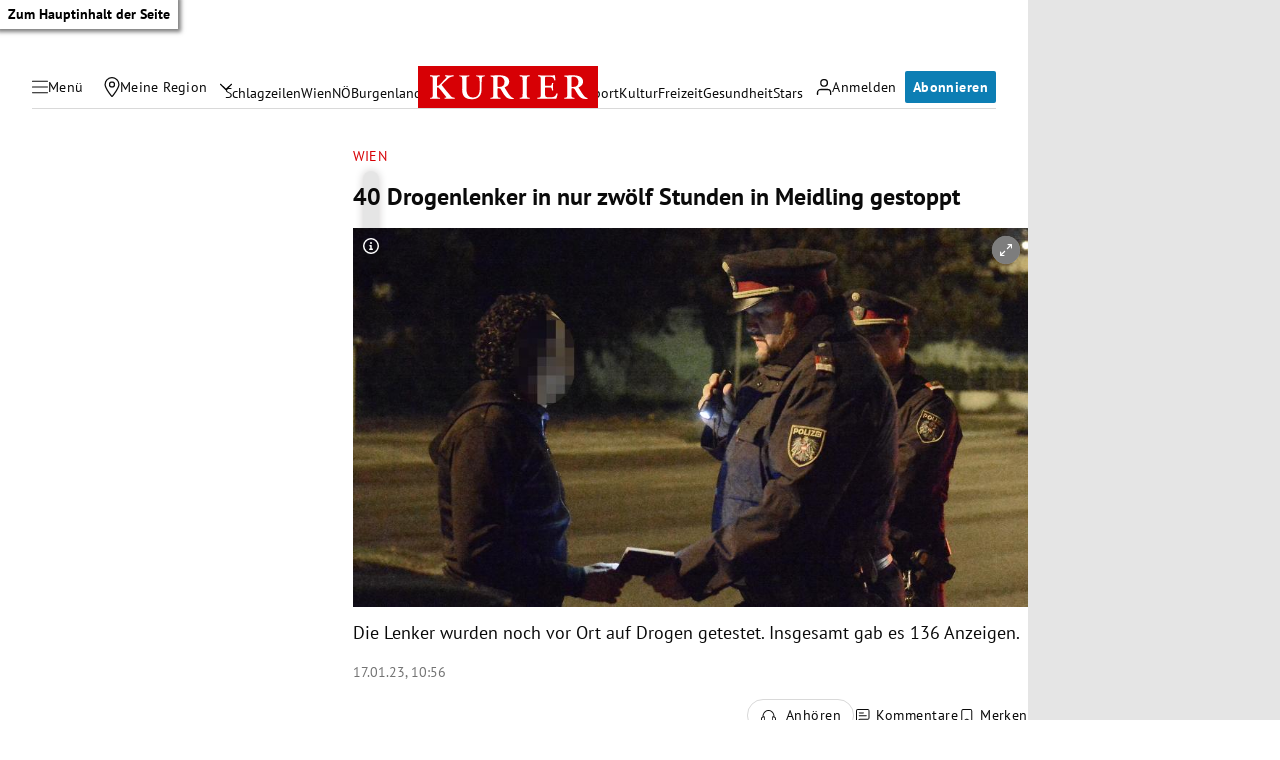

--- FILE ---
content_type: application/javascript; charset=utf-8
request_url: https://fundingchoicesmessages.google.com/f/AGSKWxXlXddDrEYOGcJ1IlhaGr9xrDWx1h5q-74NqDtrepzAx2EeRGMAgF0qTsLlargnvWxzXS_y45nA_qWN6tz4p94ZN3O8q5sFsKKb_hPCn_2FHfGSXX4Ql0YTfU4bnPQAmbWvTaI_aA==?fccs=W251bGwsbnVsbCxudWxsLG51bGwsbnVsbCxudWxsLFsxNzY4NzMyODMxLDY3ODAwMDAwMF0sbnVsbCxudWxsLG51bGwsW251bGwsWzcsNl0sbnVsbCxudWxsLG51bGwsbnVsbCxudWxsLG51bGwsbnVsbCxudWxsLG51bGwsMV0sImh0dHBzOi8va3VyaWVyLmF0L2Nocm9uaWsvd2llbi80MC1kcm9nZW5sZW5rZXItaW4tbnVyLXp3b2VsZi1zdHVuZGVuLWluLW1laWRsaW5nLWdlc3RvcHB0LzQwMjI5NDM3NyIsbnVsbCxbWzgsIk05bGt6VWFaRHNnIl0sWzksImVuLVVTIl0sWzE2LCJbMSwxLDFdIl0sWzI2LCI4Il0sWzE5LCIyIl0sWzE3LCJbMF0iXSxbMjQsIiJdLFsyNSwiW1szMTA4MjI1M11dIl0sWzI5LCJmYWxzZSJdXV0
body_size: 108
content:
if (typeof __googlefc.fcKernelManager.run === 'function') {"use strict";this.default_ContributorServingResponseClientJs=this.default_ContributorServingResponseClientJs||{};(function(_){var window=this;
try{
var np=function(a){this.A=_.t(a)};_.u(np,_.J);var op=function(a){this.A=_.t(a)};_.u(op,_.J);op.prototype.getWhitelistStatus=function(){return _.F(this,2)};var pp=function(a){this.A=_.t(a)};_.u(pp,_.J);var qp=_.Zc(pp),rp=function(a,b,c){this.B=a;this.j=_.A(b,np,1);this.l=_.A(b,_.Nk,3);this.F=_.A(b,op,4);a=this.B.location.hostname;this.D=_.Dg(this.j,2)&&_.O(this.j,2)!==""?_.O(this.j,2):a;a=new _.Og(_.Ok(this.l));this.C=new _.bh(_.q.document,this.D,a);this.console=null;this.o=new _.jp(this.B,c,a)};
rp.prototype.run=function(){if(_.O(this.j,3)){var a=this.C,b=_.O(this.j,3),c=_.dh(a),d=new _.Ug;b=_.fg(d,1,b);c=_.C(c,1,b);_.hh(a,c)}else _.eh(this.C,"FCNEC");_.lp(this.o,_.A(this.l,_.Ae,1),this.l.getDefaultConsentRevocationText(),this.l.getDefaultConsentRevocationCloseText(),this.l.getDefaultConsentRevocationAttestationText(),this.D);_.mp(this.o,_.F(this.F,1),this.F.getWhitelistStatus());var e;a=(e=this.B.googlefc)==null?void 0:e.__executeManualDeployment;a!==void 0&&typeof a==="function"&&_.Qo(this.o.G,
"manualDeploymentApi")};var sp=function(){};sp.prototype.run=function(a,b,c){var d;return _.v(function(e){d=qp(b);(new rp(a,d,c)).run();return e.return({})})};_.Rk(7,new sp);
}catch(e){_._DumpException(e)}
}).call(this,this.default_ContributorServingResponseClientJs);
// Google Inc.

//# sourceURL=/_/mss/boq-content-ads-contributor/_/js/k=boq-content-ads-contributor.ContributorServingResponseClientJs.en_US.M9lkzUaZDsg.es5.O/d=1/exm=ad_blocking_detection_executable,kernel_loader,loader_js_executable/ed=1/rs=AJlcJMzanTQvnnVdXXtZinnKRQ21NfsPog/m=cookie_refresh_executable
__googlefc.fcKernelManager.run('\x5b\x5b\x5b7,\x22\x5b\x5bnull,\\\x22kurier.at\\\x22,\\\x22AKsRol90lDMNegDnivh5IUcbo-wTMbPGlWvyAChg7vc49bqF0MnKC8UufhAL1MXQVKDX7pApyY-My1pJeIyq6yUJNKLPt65ibpQiDHMN6Jy0W4qdUsy6faj-MtbpyuzeJY7oI2Jl2nFI_9mhlilIeGiqrH3EYIGQeQ\\\\u003d\\\\u003d\\\x22\x5d,null,\x5b\x5bnull,null,null,\\\x22https:\/\/fundingchoicesmessages.google.com\/f\/AGSKWxXfBbq2GwCDkyUktcRZN9fDLHQi3NeilTApOl5Yn9vKTp2jtJnr_dqmOjKkDC__uQiJ12-A77Gap64MnIMyZ6Ntxpr8rW6T7p80irBUaECqLULE-YfCM6aS2BcL8pn3SoPSttfb9Q\\\\u003d\\\\u003d\\\x22\x5d,null,null,\x5bnull,null,null,\\\x22https:\/\/fundingchoicesmessages.google.com\/el\/AGSKWxVVFT0TPBAu2Vw6clQfULrkQ19bsh9x3n-1TtqOW0xALpKxkDI626k77n6qj4oakH3n-KRI1Eg6YfZmztMXPXrIfIVYZ6P4qw0i3ecSXUlTi3Kn2J9CbNM6p31u9U-18U-y-J-0ag\\\\u003d\\\\u003d\\\x22\x5d,null,\x5bnull,\x5b7,6\x5d,null,null,null,null,null,null,null,null,null,1\x5d\x5d,\x5b3,1\x5d\x5d\x22\x5d\x5d,\x5bnull,null,null,\x22https:\/\/fundingchoicesmessages.google.com\/f\/AGSKWxXWiHt3TFSzH9onWyjFUCNNapSg7uz-ib27W73V8Vev3gnwev1V-fQgVOzKYd3M1yM3ItZkSVEDP2xitUEdfCKfbXDsuorIKUC_g2JcXMvFuf6VKwulXDwFLfhbeejempHT-Px-1g\\u003d\\u003d\x22\x5d\x5d');}

--- FILE ---
content_type: application/javascript
request_url: https://kurier.at/assets/main/js/main.C0ghmOIE.js
body_size: 48410
content:
const __vite__mapDeps=(i,m=__vite__mapDeps,d=(m.f||(m.f=["js/flourish.itO07Ssd.js","js/youTube.BwJlcIJi.js","js/tiktok.DeYWwfHO.js","js/iframe.C17ooTnl.js","js/iframeComponent.Dj4S9F2r.js","css/iframe.Dvv8ftUy.css","js/twitter.cxN6kQUE.js","js/twitter.BRZJ3vfG.js","js/bluesky.B8qtg1uF.js","js/instagram.D-zLAgkb.js","js/facebook.BiFFbqGS.js","js/coral.CMGjYDIo.js","js/gallerySlider.BLlkNlBf.js","js/newsletterSignup.DOIOs2-O.js","css/newsletterSignup.pKin9yMq.css","js/pinpoll.BP68Iihb.js","css/pinpoll.BoWTr9iT.css","js/pinterest.DdgsY9uj.js","js/teaserSlider.dRUOOUQ8.js","css/teaserSlider.98bN3E1I.css","js/pianoOffer.Bm07hxdN.js","css/pianoOffer.CyKQiI9x.css","js/tabbedList.DTAk6nht.js","js/dragScroll.xzuTy3zu.js","js/redditPost.D8Lj5gx0.js","js/newsBoxTracking.CeIfg-hE.js","js/infoBoxTracking.bpAbDR5l.js","js/pushButton.D2lHB1FE.js","css/pushButton.VJHWG2qt.css","js/aboContact.CLN5FmFF.js","js/contact.DP0lNdkB.js","css/contact.Dh0gwIPZ.css","js/riddle.C4pUZaXL.js","js/beforeAfterSlider.ClW3QM_2.js","css/beforeAfterSlider.nI9Y3r2H.css","js/coverpage.z7yeOrh6.js","css/coverpage.IedtE0pG.css","js/embed.C8hZq6_c.js","js/liveBlogShare.DpF_jekO.js","js/liveBlogShareComponent.Bp4dEj_n.js","js/shorthand.D_LoAB8z.js","css/shorthand.CFI0YteD.css","js/footballCupPlayoff.CuPWIbIs.js","js/sportmonks.zrpLoCKb.js","js/selectComponent.Bfala9om.js","css/footballCupPlayoff.D5bYapzh.css","js/footballLiveStanding.BPJjgSWP.js","css/footballLiveStanding.BuIyYCDD.css","js/footballTable.BkdDUdG4.js","css/footballTable.BlCC_sBq.css","js/index.DQcLkevq.js","js/imageComponent.B9aU-6oj.js","css/index.DDl0tjT3.css","js/liveBlog.CDwlgqHJ.js","js/index.D6VYFLiy.js","js/threads.B0mmUBib.js"])))=>i.map(i=>d[i]);
var Tt=Object.defineProperty;var Lt=(te,ee,ie)=>ee in te?Tt(te,ee,{enumerable:!0,configurable:!0,writable:!0,value:ie}):te[ee]=ie;var ue=(te,ee,ie)=>Lt(te,typeof ee!="symbol"?ee+"":ee,ie);import{_ as __vite_glob_0_50,a as __vite_glob_0_49,b as __vite_glob_0_48,c as __vite_glob_0_47,d as __vite_glob_0_46,e as __vite_glob_0_45,f as __vite_glob_0_44,g as __vite_glob_0_43,h as __vite_glob_0_42,i as __vite_glob_0_41,j as __vite_glob_0_40,k as __vite_glob_0_39,l as __vite_glob_0_38,m as __vite_glob_0_37,n as __vite_glob_0_36,o as __vite_glob_0_35,p as __vite_glob_0_34,q as __vite_glob_0_33,r as __vite_glob_0_32,s as __vite_glob_0_31,t as __vite_glob_0_30,u as __vite_glob_0_29,v as __vite_glob_0_28,w as __vite_glob_0_27,x as __vite_glob_0_26,y as __vite_glob_0_25,z as __vite_glob_0_24}from"./youTube.BwJlcIJi.js";var VendorTypes=(te=>(te[te.PLACEHOLDER=0]="PLACEHOLDER",te[te.datawrapper=1]="datawrapper",te[te.infogram=2]="infogram",te[te.adition=3]="adition",te[te.apaGrafiken=4]="apaGrafiken",te[te.outbrain=5]="outbrain",te[te.soundCloud=6]="soundCloud",te[te.vimeo=7]="vimeo",te[te.apaVideo=8]="apaVideo",te[te.competition=9]="competition",te[te.newsletter=10]="newsletter",te[te.facebook=11]="facebook",te[te.instagram=12]="instagram",te[te.degrees23=13]="degrees23",te[te.pinPoll=14]="pinPoll",te[te.podigee=15]="podigee",te[te.simplecast=16]="simplecast",te[te.infonline=17]="infonline",te[te.cleverPush=18]="cleverPush",te[te.riddle=19]="riddle",te[te.pinterest=20]="pinterest",te[te.tikTok=21]="tikTok",te[te.x=22]="x",te[te.youTube=23]="youTube",te[te.piano=24]="piano",te[te.googleAds=25]="googleAds",te[te.googleAnalytics=26]="googleAnalytics",te[te.googleMaps=27]="googleMaps",te[te.googleTagManager=28]="googleTagManager",te[te.flourish=29]="flourish",te[te.spotify=30]="spotify",te[te.activeCampaign=31]="activeCampaign",te[te.paypal=32]="paypal",te[te.acast=33]="acast",te[te.pusherLtd=34]="pusherLtd",te[te.elevenLabs=35]="elevenLabs",te[te.assertiveYield=36]="assertiveYield",te[te.snowplow=37]="snowplow",te[te.storifyme=38]="storifyme",te[te.kDigital=39]="kDigital",te[te.chartbeat=40]="chartbeat",te[te.bitmovin=41]="bitmovin",te[te.cloudflare=42]="cloudflare",te[te.shorthand=43]="shorthand",te[te.bluesky=44]="bluesky",te[te.threads=45]="threads",te[te.oetv=46]="oetv",te[te.sofascore=47]="sofascore",te[te.lovable=48]="lovable",te))(VendorTypes||{});function isPreview(){return window.self!==window.top}var n$1,l$2,u$3,t$2,i$2,r$2,o$2,e$2,f$3,c$2,s$2,a$2,h$3,p$3={},y$3=[],v$2=/acit|ex(?:s|g|n|p|$)|rph|grid|ows|mnc|ntw|ine[ch]|zoo|^ord|itera/i,w$3=Array.isArray;function d$2(te,ee){for(var ie in ee)te[ie]=ee[ie];return te}function g$4(te){te&&te.parentNode&&te.parentNode.removeChild(te)}function _$3(te,ee,ie){var ne,oe,re,se={};for(re in ee)re=="key"?ne=ee[re]:re=="ref"?oe=ee[re]:se[re]=ee[re];if(arguments.length>2&&(se.children=arguments.length>3?n$1.call(arguments,2):ie),typeof te=="function"&&te.defaultProps!=null)for(re in te.defaultProps)se[re]==null&&(se[re]=te.defaultProps[re]);return m$2(te,se,ne,oe,null)}function m$2(te,ee,ie,ne,oe){var re={type:te,props:ee,key:ie,ref:ne,__k:null,__:null,__b:0,__e:null,__c:null,constructor:void 0,__v:oe??++u$3,__i:-1,__u:0};return oe==null&&l$2.vnode!=null&&l$2.vnode(re),re}function b$2(){return{current:null}}function k$3(te){return te.children}function x$2(te,ee){this.props=te,this.context=ee}function S(te,ee){if(ee==null)return te.__?S(te.__,te.__i+1):null;for(var ie;ee<te.__k.length;ee++)if((ie=te.__k[ee])!=null&&ie.__e!=null)return ie.__e;return typeof te.type=="function"?S(te):null}function C$2(te){var ee,ie;if((te=te.__)!=null&&te.__c!=null){for(te.__e=te.__c.base=null,ee=0;ee<te.__k.length;ee++)if((ie=te.__k[ee])!=null&&ie.__e!=null){te.__e=te.__c.base=ie.__e;break}return C$2(te)}}function M$2(te){(!te.__d&&(te.__d=!0)&&i$2.push(te)&&!$$1.__r++||r$2!=l$2.debounceRendering)&&((r$2=l$2.debounceRendering)||o$2)($$1)}function $$1(){for(var te,ee,ie,ne,oe,re,se,ae=1;i$2.length;)i$2.length>ae&&i$2.sort(e$2),te=i$2.shift(),ae=i$2.length,te.__d&&(ie=void 0,oe=(ne=(ee=te).__v).__e,re=[],se=[],ee.__P&&((ie=d$2({},ne)).__v=ne.__v+1,l$2.vnode&&l$2.vnode(ie),O$1(ee.__P,ie,ne,ee.__n,ee.__P.namespaceURI,32&ne.__u?[oe]:null,re,oe??S(ne),!!(32&ne.__u),se),ie.__v=ne.__v,ie.__.__k[ie.__i]=ie,z$2(re,ie,se),ie.__e!=oe&&C$2(ie)));$$1.__r=0}function I$1(te,ee,ie,ne,oe,re,se,ae,le,ce,he){var de,ge,fe,we,Pe,Ee,pe=ne&&ne.__k||y$3,ke=ee.length;for(le=P$2(ie,ee,pe,le,ke),de=0;de<ke;de++)(fe=ie.__k[de])!=null&&(ge=fe.__i==-1?p$3:pe[fe.__i]||p$3,fe.__i=de,Ee=O$1(te,fe,ge,oe,re,se,ae,le,ce,he),we=fe.__e,fe.ref&&ge.ref!=fe.ref&&(ge.ref&&q$2(ge.ref,null,fe),he.push(fe.ref,fe.__c||we,fe)),Pe==null&&we!=null&&(Pe=we),4&fe.__u||ge.__k===fe.__k?le=A$3(fe,le,te):typeof fe.type=="function"&&Ee!==void 0?le=Ee:we&&(le=we.nextSibling),fe.__u&=-7);return ie.__e=Pe,le}function P$2(te,ee,ie,ne,oe){var re,se,ae,le,ce,he=ie.length,de=he,ge=0;for(te.__k=new Array(oe),re=0;re<oe;re++)(se=ee[re])!=null&&typeof se!="boolean"&&typeof se!="function"?(le=re+ge,(se=te.__k[re]=typeof se=="string"||typeof se=="number"||typeof se=="bigint"||se.constructor==String?m$2(null,se,null,null,null):w$3(se)?m$2(k$3,{children:se},null,null,null):se.constructor==null&&se.__b>0?m$2(se.type,se.props,se.key,se.ref?se.ref:null,se.__v):se).__=te,se.__b=te.__b+1,ae=null,(ce=se.__i=L$1(se,ie,le,de))!=-1&&(de--,(ae=ie[ce])&&(ae.__u|=2)),ae==null||ae.__v==null?(ce==-1&&(oe>he?ge--:oe<he&&ge++),typeof se.type!="function"&&(se.__u|=4)):ce!=le&&(ce==le-1?ge--:ce==le+1?ge++:(ce>le?ge--:ge++,se.__u|=4))):te.__k[re]=null;if(de)for(re=0;re<he;re++)(ae=ie[re])!=null&&!(2&ae.__u)&&(ae.__e==ne&&(ne=S(ae)),B$2(ae,ae));return ne}function A$3(te,ee,ie){var ne,oe;if(typeof te.type=="function"){for(ne=te.__k,oe=0;ne&&oe<ne.length;oe++)ne[oe]&&(ne[oe].__=te,ee=A$3(ne[oe],ee,ie));return ee}te.__e!=ee&&(ee&&te.type&&!ie.contains(ee)&&(ee=S(te)),ie.insertBefore(te.__e,ee||null),ee=te.__e);do ee=ee&&ee.nextSibling;while(ee!=null&&ee.nodeType==8);return ee}function H$1(te,ee){return ee=ee||[],te==null||typeof te=="boolean"||(w$3(te)?te.some(function(ie){H$1(ie,ee)}):ee.push(te)),ee}function L$1(te,ee,ie,ne){var oe,re,se=te.key,ae=te.type,le=ee[ie];if(le===null&&te.key==null||le&&se==le.key&&ae==le.type&&!(2&le.__u))return ie;if(ne>(le!=null&&!(2&le.__u)?1:0))for(oe=ie-1,re=ie+1;oe>=0||re<ee.length;){if(oe>=0){if((le=ee[oe])&&!(2&le.__u)&&se==le.key&&ae==le.type)return oe;oe--}if(re<ee.length){if((le=ee[re])&&!(2&le.__u)&&se==le.key&&ae==le.type)return re;re++}}return-1}function T$2(te,ee,ie){ee[0]=="-"?te.setProperty(ee,ie??""):te[ee]=ie==null?"":typeof ie!="number"||v$2.test(ee)?ie:ie+"px"}function j$2(te,ee,ie,ne,oe){var re;e:if(ee=="style")if(typeof ie=="string")te.style.cssText=ie;else{if(typeof ne=="string"&&(te.style.cssText=ne=""),ne)for(ee in ne)ie&&ee in ie||T$2(te.style,ee,"");if(ie)for(ee in ie)ne&&ie[ee]==ne[ee]||T$2(te.style,ee,ie[ee])}else if(ee[0]=="o"&&ee[1]=="n")re=ee!=(ee=ee.replace(f$3,"$1")),ee=ee.toLowerCase()in te||ee=="onFocusOut"||ee=="onFocusIn"?ee.toLowerCase().slice(2):ee.slice(2),te.l||(te.l={}),te.l[ee+re]=ie,ie?ne?ie.u=ne.u:(ie.u=c$2,te.addEventListener(ee,re?a$2:s$2,re)):te.removeEventListener(ee,re?a$2:s$2,re);else{if(oe=="http://www.w3.org/2000/svg")ee=ee.replace(/xlink(H|:h)/,"h").replace(/sName$/,"s");else if(ee!="width"&&ee!="height"&&ee!="href"&&ee!="list"&&ee!="form"&&ee!="tabIndex"&&ee!="download"&&ee!="rowSpan"&&ee!="colSpan"&&ee!="role"&&ee!="popover"&&ee in te)try{te[ee]=ie??"";break e}catch{}typeof ie=="function"||(ie==null||ie===!1&&ee[4]!="-"?te.removeAttribute(ee):te.setAttribute(ee,ee=="popover"&&ie==1?"":ie))}}function F$3(te){return function(ee){if(this.l){var ie=this.l[ee.type+te];if(ee.t==null)ee.t=c$2++;else if(ee.t<ie.u)return;return ie(l$2.event?l$2.event(ee):ee)}}}function O$1(te,ee,ie,ne,oe,re,se,ae,le,ce){var he,de,ge,fe,we,Pe,Ee,pe,ke,ze,xe,Ye,je,Ze,Je,Ue,tt,Oe=ee.type;if(ee.constructor!=null)return null;128&ie.__u&&(le=!!(32&ie.__u),re=[ae=ee.__e=ie.__e]),(he=l$2.__b)&&he(ee);e:if(typeof Oe=="function")try{if(pe=ee.props,ke="prototype"in Oe&&Oe.prototype.render,ze=(he=Oe.contextType)&&ne[he.__c],xe=he?ze?ze.props.value:he.__:ne,ie.__c?Ee=(de=ee.__c=ie.__c).__=de.__E:(ke?ee.__c=de=new Oe(pe,xe):(ee.__c=de=new x$2(pe,xe),de.constructor=Oe,de.render=D$2),ze&&ze.sub(de),de.props=pe,de.state||(de.state={}),de.context=xe,de.__n=ne,ge=de.__d=!0,de.__h=[],de._sb=[]),ke&&de.__s==null&&(de.__s=de.state),ke&&Oe.getDerivedStateFromProps!=null&&(de.__s==de.state&&(de.__s=d$2({},de.__s)),d$2(de.__s,Oe.getDerivedStateFromProps(pe,de.__s))),fe=de.props,we=de.state,de.__v=ee,ge)ke&&Oe.getDerivedStateFromProps==null&&de.componentWillMount!=null&&de.componentWillMount(),ke&&de.componentDidMount!=null&&de.__h.push(de.componentDidMount);else{if(ke&&Oe.getDerivedStateFromProps==null&&pe!==fe&&de.componentWillReceiveProps!=null&&de.componentWillReceiveProps(pe,xe),!de.__e&&de.shouldComponentUpdate!=null&&de.shouldComponentUpdate(pe,de.__s,xe)===!1||ee.__v==ie.__v){for(ee.__v!=ie.__v&&(de.props=pe,de.state=de.__s,de.__d=!1),ee.__e=ie.__e,ee.__k=ie.__k,ee.__k.some(function(He){He&&(He.__=ee)}),Ye=0;Ye<de._sb.length;Ye++)de.__h.push(de._sb[Ye]);de._sb=[],de.__h.length&&se.push(de);break e}de.componentWillUpdate!=null&&de.componentWillUpdate(pe,de.__s,xe),ke&&de.componentDidUpdate!=null&&de.__h.push(function(){de.componentDidUpdate(fe,we,Pe)})}if(de.context=xe,de.props=pe,de.__P=te,de.__e=!1,je=l$2.__r,Ze=0,ke){for(de.state=de.__s,de.__d=!1,je&&je(ee),he=de.render(de.props,de.state,de.context),Je=0;Je<de._sb.length;Je++)de.__h.push(de._sb[Je]);de._sb=[]}else do de.__d=!1,je&&je(ee),he=de.render(de.props,de.state,de.context),de.state=de.__s;while(de.__d&&++Ze<25);de.state=de.__s,de.getChildContext!=null&&(ne=d$2(d$2({},ne),de.getChildContext())),ke&&!ge&&de.getSnapshotBeforeUpdate!=null&&(Pe=de.getSnapshotBeforeUpdate(fe,we)),Ue=he,he!=null&&he.type===k$3&&he.key==null&&(Ue=N$1(he.props.children)),ae=I$1(te,w$3(Ue)?Ue:[Ue],ee,ie,ne,oe,re,se,ae,le,ce),de.base=ee.__e,ee.__u&=-161,de.__h.length&&se.push(de),Ee&&(de.__E=de.__=null)}catch(He){if(ee.__v=null,le||re!=null)if(He.then){for(ee.__u|=le?160:128;ae&&ae.nodeType==8&&ae.nextSibling;)ae=ae.nextSibling;re[re.indexOf(ae)]=null,ee.__e=ae}else for(tt=re.length;tt--;)g$4(re[tt]);else ee.__e=ie.__e,ee.__k=ie.__k;l$2.__e(He,ee,ie)}else re==null&&ee.__v==ie.__v?(ee.__k=ie.__k,ee.__e=ie.__e):ae=ee.__e=V$1(ie.__e,ee,ie,ne,oe,re,se,le,ce);return(he=l$2.diffed)&&he(ee),128&ee.__u?void 0:ae}function z$2(te,ee,ie){for(var ne=0;ne<ie.length;ne++)q$2(ie[ne],ie[++ne],ie[++ne]);l$2.__c&&l$2.__c(ee,te),te.some(function(oe){try{te=oe.__h,oe.__h=[],te.some(function(re){re.call(oe)})}catch(re){l$2.__e(re,oe.__v)}})}function N$1(te){return typeof te!="object"||te==null||te.__b&&te.__b>0?te:w$3(te)?te.map(N$1):d$2({},te)}function V$1(te,ee,ie,ne,oe,re,se,ae,le){var ce,he,de,ge,fe,we,Pe,Ee=ie.props,pe=ee.props,ke=ee.type;if(ke=="svg"?oe="http://www.w3.org/2000/svg":ke=="math"?oe="http://www.w3.org/1998/Math/MathML":oe||(oe="http://www.w3.org/1999/xhtml"),re!=null){for(ce=0;ce<re.length;ce++)if((fe=re[ce])&&"setAttribute"in fe==!!ke&&(ke?fe.localName==ke:fe.nodeType==3)){te=fe,re[ce]=null;break}}if(te==null){if(ke==null)return document.createTextNode(pe);te=document.createElementNS(oe,ke,pe.is&&pe),ae&&(l$2.__m&&l$2.__m(ee,re),ae=!1),re=null}if(ke==null)Ee===pe||ae&&te.data==pe||(te.data=pe);else{if(re=re&&n$1.call(te.childNodes),Ee=ie.props||p$3,!ae&&re!=null)for(Ee={},ce=0;ce<te.attributes.length;ce++)Ee[(fe=te.attributes[ce]).name]=fe.value;for(ce in Ee)if(fe=Ee[ce],ce!="children"){if(ce=="dangerouslySetInnerHTML")de=fe;else if(!(ce in pe)){if(ce=="value"&&"defaultValue"in pe||ce=="checked"&&"defaultChecked"in pe)continue;j$2(te,ce,null,fe,oe)}}for(ce in pe)fe=pe[ce],ce=="children"?ge=fe:ce=="dangerouslySetInnerHTML"?he=fe:ce=="value"?we=fe:ce=="checked"?Pe=fe:ae&&typeof fe!="function"||Ee[ce]===fe||j$2(te,ce,fe,Ee[ce],oe);if(he)ae||de&&(he.__html==de.__html||he.__html==te.innerHTML)||(te.innerHTML=he.__html),ee.__k=[];else if(de&&(te.innerHTML=""),I$1(ee.type=="template"?te.content:te,w$3(ge)?ge:[ge],ee,ie,ne,ke=="foreignObject"?"http://www.w3.org/1999/xhtml":oe,re,se,re?re[0]:ie.__k&&S(ie,0),ae,le),re!=null)for(ce=re.length;ce--;)g$4(re[ce]);ae||(ce="value",ke=="progress"&&we==null?te.removeAttribute("value"):we!=null&&(we!==te[ce]||ke=="progress"&&!we||ke=="option"&&we!=Ee[ce])&&j$2(te,ce,we,Ee[ce],oe),ce="checked",Pe!=null&&Pe!=te[ce]&&j$2(te,ce,Pe,Ee[ce],oe))}return te}function q$2(te,ee,ie){try{if(typeof te=="function"){var ne=typeof te.__u=="function";ne&&te.__u(),ne&&ee==null||(te.__u=te(ee))}else te.current=ee}catch(oe){l$2.__e(oe,ie)}}function B$2(te,ee,ie){var ne,oe;if(l$2.unmount&&l$2.unmount(te),(ne=te.ref)&&(ne.current&&ne.current!=te.__e||q$2(ne,null,ee)),(ne=te.__c)!=null){if(ne.componentWillUnmount)try{ne.componentWillUnmount()}catch(re){l$2.__e(re,ee)}ne.base=ne.__P=null}if(ne=te.__k)for(oe=0;oe<ne.length;oe++)ne[oe]&&B$2(ne[oe],ee,ie||typeof te.type!="function");ie||g$4(te.__e),te.__c=te.__=te.__e=void 0}function D$2(te,ee,ie){return this.constructor(te,ie)}function E$2(te,ee,ie){var ne,oe,re,se;ee==document&&(ee=document.documentElement),l$2.__&&l$2.__(te,ee),oe=(ne=typeof ie=="function")?null:ie&&ie.__k||ee.__k,re=[],se=[],O$1(ee,te=(!ne&&ie||ee).__k=_$3(k$3,null,[te]),oe||p$3,p$3,ee.namespaceURI,!ne&&ie?[ie]:oe?null:ee.firstChild?n$1.call(ee.childNodes):null,re,!ne&&ie?ie:oe?oe.__e:ee.firstChild,ne,se),z$2(re,te,se)}function G$1(te,ee){E$2(te,ee,G$1)}function J$1(te,ee,ie){var ne,oe,re,se,ae=d$2({},te.props);for(re in te.type&&te.type.defaultProps&&(se=te.type.defaultProps),ee)re=="key"?ne=ee[re]:re=="ref"?oe=ee[re]:ae[re]=ee[re]==null&&se!=null?se[re]:ee[re];return arguments.length>2&&(ae.children=arguments.length>3?n$1.call(arguments,2):ie),m$2(te.type,ae,ne||te.key,oe||te.ref,null)}function K$1(te){function ee(ie){var ne,oe;return this.getChildContext||(ne=new Set,(oe={})[ee.__c]=this,this.getChildContext=function(){return oe},this.componentWillUnmount=function(){ne=null},this.shouldComponentUpdate=function(re){this.props.value!=re.value&&ne.forEach(function(se){se.__e=!0,M$2(se)})},this.sub=function(re){ne.add(re);var se=re.componentWillUnmount;re.componentWillUnmount=function(){ne&&ne.delete(re),se&&se.call(re)}}),ie.children}return ee.__c="__cC"+h$3++,ee.__=te,ee.Provider=ee.__l=(ee.Consumer=function(ie,ne){return ie.children(ne)}).contextType=ee,ee}n$1=y$3.slice,l$2={__e:function(te,ee,ie,ne){for(var oe,re,se;ee=ee.__;)if((oe=ee.__c)&&!oe.__)try{if((re=oe.constructor)&&re.getDerivedStateFromError!=null&&(oe.setState(re.getDerivedStateFromError(te)),se=oe.__d),oe.componentDidCatch!=null&&(oe.componentDidCatch(te,ne||{}),se=oe.__d),se)return oe.__E=oe}catch(ae){te=ae}throw te}},u$3=0,t$2=function(te){return te!=null&&te.constructor==null},x$2.prototype.setState=function(te,ee){var ie;ie=this.__s!=null&&this.__s!=this.state?this.__s:this.__s=d$2({},this.state),typeof te=="function"&&(te=te(d$2({},ie),this.props)),te&&d$2(ie,te),te!=null&&this.__v&&(ee&&this._sb.push(ee),M$2(this))},x$2.prototype.forceUpdate=function(te){this.__v&&(this.__e=!0,te&&this.__h.push(te),M$2(this))},x$2.prototype.render=k$3,i$2=[],o$2=typeof Promise=="function"?Promise.prototype.then.bind(Promise.resolve()):setTimeout,e$2=function(te,ee){return te.__v.__b-ee.__v.__b},$$1.__r=0,f$3=/(PointerCapture)$|Capture$/i,c$2=0,s$2=F$3(!1),a$2=F$3(!0),h$3=0;var t$1,r$1,u$2,i$1,o$1=0,f$2=[],c$1=l$2,e$1=c$1.__b,a$1=c$1.__r,v$1=c$1.diffed,l$1=c$1.__c,m$1=c$1.unmount,s$1=c$1.__;function p$2(te,ee){c$1.__h&&c$1.__h(r$1,te,o$1||ee),o$1=0;var ie=r$1.__H||(r$1.__H={__:[],__h:[]});return te>=ie.__.length&&ie.__.push({}),ie.__[te]}function d$1(te){return o$1=1,h$2(D$1,te)}function h$2(te,ee,ie){var ne=p$2(t$1++,2);if(ne.t=te,!ne.__c&&(ne.__=[ie?ie(ee):D$1(void 0,ee),function(ae){var le=ne.__N?ne.__N[0]:ne.__[0],ce=ne.t(le,ae);le!==ce&&(ne.__N=[ce,ne.__[1]],ne.__c.setState({}))}],ne.__c=r$1,!r$1.__f)){var oe=function(ae,le,ce){if(!ne.__c.__H)return!0;var he=ne.__c.__H.__.filter(function(ge){return!!ge.__c});if(he.every(function(ge){return!ge.__N}))return!re||re.call(this,ae,le,ce);var de=ne.__c.props!==ae;return he.forEach(function(ge){if(ge.__N){var fe=ge.__[0];ge.__=ge.__N,ge.__N=void 0,fe!==ge.__[0]&&(de=!0)}}),re&&re.call(this,ae,le,ce)||de};r$1.__f=!0;var re=r$1.shouldComponentUpdate,se=r$1.componentWillUpdate;r$1.componentWillUpdate=function(ae,le,ce){if(this.__e){var he=re;re=void 0,oe(ae,le,ce),re=he}se&&se.call(this,ae,le,ce)},r$1.shouldComponentUpdate=oe}return ne.__N||ne.__}function y$2(te,ee){var ie=p$2(t$1++,3);!c$1.__s&&C$1(ie.__H,ee)&&(ie.__=te,ie.u=ee,r$1.__H.__h.push(ie))}function _$2(te,ee){var ie=p$2(t$1++,4);!c$1.__s&&C$1(ie.__H,ee)&&(ie.__=te,ie.u=ee,r$1.__h.push(ie))}function A$2(te){return o$1=5,T$1(function(){return{current:te}},[])}function F$2(te,ee,ie){o$1=6,_$2(function(){if(typeof te=="function"){var ne=te(ee());return function(){te(null),ne&&typeof ne=="function"&&ne()}}if(te)return te.current=ee(),function(){return te.current=null}},ie==null?ie:ie.concat(te))}function T$1(te,ee){var ie=p$2(t$1++,7);return C$1(ie.__H,ee)&&(ie.__=te(),ie.__H=ee,ie.__h=te),ie.__}function q$1(te,ee){return o$1=8,T$1(function(){return te},ee)}function x$1(te){var ee=r$1.context[te.__c],ie=p$2(t$1++,9);return ie.c=te,ee?(ie.__==null&&(ie.__=!0,ee.sub(r$1)),ee.props.value):te.__}function P$1(te,ee){c$1.useDebugValue&&c$1.useDebugValue(ee?ee(te):te)}function g$3(){var te=p$2(t$1++,11);if(!te.__){for(var ee=r$1.__v;ee!==null&&!ee.__m&&ee.__!==null;)ee=ee.__;var ie=ee.__m||(ee.__m=[0,0]);te.__="P"+ie[0]+"-"+ie[1]++}return te.__}function j$1(){for(var te;te=f$2.shift();)if(te.__P&&te.__H)try{te.__H.__h.forEach(z$1),te.__H.__h.forEach(B$1),te.__H.__h=[]}catch(ee){te.__H.__h=[],c$1.__e(ee,te.__v)}}c$1.__b=function(te){r$1=null,e$1&&e$1(te)},c$1.__=function(te,ee){te&&ee.__k&&ee.__k.__m&&(te.__m=ee.__k.__m),s$1&&s$1(te,ee)},c$1.__r=function(te){a$1&&a$1(te),t$1=0;var ee=(r$1=te.__c).__H;ee&&(u$2===r$1?(ee.__h=[],r$1.__h=[],ee.__.forEach(function(ie){ie.__N&&(ie.__=ie.__N),ie.u=ie.__N=void 0})):(ee.__h.forEach(z$1),ee.__h.forEach(B$1),ee.__h=[],t$1=0)),u$2=r$1},c$1.diffed=function(te){v$1&&v$1(te);var ee=te.__c;ee&&ee.__H&&(ee.__H.__h.length&&(f$2.push(ee)!==1&&i$1===c$1.requestAnimationFrame||((i$1=c$1.requestAnimationFrame)||w$2)(j$1)),ee.__H.__.forEach(function(ie){ie.u&&(ie.__H=ie.u),ie.u=void 0})),u$2=r$1=null},c$1.__c=function(te,ee){ee.some(function(ie){try{ie.__h.forEach(z$1),ie.__h=ie.__h.filter(function(ne){return!ne.__||B$1(ne)})}catch(ne){ee.some(function(oe){oe.__h&&(oe.__h=[])}),ee=[],c$1.__e(ne,ie.__v)}}),l$1&&l$1(te,ee)},c$1.unmount=function(te){m$1&&m$1(te);var ee,ie=te.__c;ie&&ie.__H&&(ie.__H.__.forEach(function(ne){try{z$1(ne)}catch(oe){ee=oe}}),ie.__H=void 0,ee&&c$1.__e(ee,ie.__v))};var k$2=typeof requestAnimationFrame=="function";function w$2(te){var ee,ie=function(){clearTimeout(ne),k$2&&cancelAnimationFrame(ee),setTimeout(te)},ne=setTimeout(ie,100);k$2&&(ee=requestAnimationFrame(ie))}function z$1(te){var ee=r$1,ie=te.__c;typeof ie=="function"&&(te.__c=void 0,ie()),r$1=ee}function B$1(te){var ee=r$1;te.__c=te.__(),r$1=ee}function C$1(te,ee){return!te||te.length!==ee.length||ee.some(function(ie,ne){return ie!==te[ne]})}function D$1(te,ee){return typeof ee=="function"?ee(te):ee}var i=Symbol.for("preact-signals");function t(){if(s>1)s--;else{for(var te,ee=!1;h$1!==void 0;){var ie=h$1;for(h$1=void 0,f$1++;ie!==void 0;){var ne=ie.o;if(ie.o=void 0,ie.f&=-3,!(8&ie.f)&&c(ie))try{ie.c()}catch(oe){ee||(te=oe,ee=!0)}ie=ne}}if(f$1=0,s--,ee)throw te}}function r(te){if(s>0)return te();s++;try{return te()}finally{t()}}var o=void 0;function n(te){var ee=o;o=void 0;try{return te()}finally{o=ee}}var h$1=void 0,s=0,f$1=0,v=0;function e(te){if(o!==void 0){var ee=te.n;if(ee===void 0||ee.t!==o)return ee={i:0,S:te,p:o.s,n:void 0,t:o,e:void 0,x:void 0,r:ee},o.s!==void 0&&(o.s.n=ee),o.s=ee,te.n=ee,32&o.f&&te.S(ee),ee;if(ee.i===-1)return ee.i=0,ee.n!==void 0&&(ee.n.p=ee.p,ee.p!==void 0&&(ee.p.n=ee.n),ee.p=o.s,ee.n=void 0,o.s.n=ee,o.s=ee),ee}}function u$1(te,ee){this.v=te,this.i=0,this.n=void 0,this.t=void 0,this.W=ee==null?void 0:ee.watched,this.Z=ee==null?void 0:ee.unwatched,this.name=ee==null?void 0:ee.name}u$1.prototype.brand=i;u$1.prototype.h=function(){return!0};u$1.prototype.S=function(te){var ee=this,ie=this.t;ie!==te&&te.e===void 0&&(te.x=ie,this.t=te,ie!==void 0?ie.e=te:n(function(){var ne;(ne=ee.W)==null||ne.call(ee)}))};u$1.prototype.U=function(te){var ee=this;if(this.t!==void 0){var ie=te.e,ne=te.x;ie!==void 0&&(ie.x=ne,te.e=void 0),ne!==void 0&&(ne.e=ie,te.x=void 0),te===this.t&&(this.t=ne,ne===void 0&&n(function(){var oe;(oe=ee.Z)==null||oe.call(ee)}))}};u$1.prototype.subscribe=function(te){var ee=this;return E$1(function(){var ie=ee.value,ne=o;o=void 0;try{te(ie)}finally{o=ne}},{name:"sub"})};u$1.prototype.valueOf=function(){return this.value};u$1.prototype.toString=function(){return this.value+""};u$1.prototype.toJSON=function(){return this.value};u$1.prototype.peek=function(){var te=o;o=void 0;try{return this.value}finally{o=te}};Object.defineProperty(u$1.prototype,"value",{get:function(){var te=e(this);return te!==void 0&&(te.i=this.i),this.v},set:function(te){if(te!==this.v){if(f$1>100)throw new Error("Cycle detected");this.v=te,this.i++,v++,s++;try{for(var ee=this.t;ee!==void 0;ee=ee.x)ee.t.N()}finally{t()}}}});function d(te,ee){return new u$1(te,ee)}function c(te){for(var ee=te.s;ee!==void 0;ee=ee.n)if(ee.S.i!==ee.i||!ee.S.h()||ee.S.i!==ee.i)return!0;return!1}function a(te){for(var ee=te.s;ee!==void 0;ee=ee.n){var ie=ee.S.n;if(ie!==void 0&&(ee.r=ie),ee.S.n=ee,ee.i=-1,ee.n===void 0){te.s=ee;break}}}function l(te){for(var ee=te.s,ie=void 0;ee!==void 0;){var ne=ee.p;ee.i===-1?(ee.S.U(ee),ne!==void 0&&(ne.n=ee.n),ee.n!==void 0&&(ee.n.p=ne)):ie=ee,ee.S.n=ee.r,ee.r!==void 0&&(ee.r=void 0),ee=ne}te.s=ie}function y$1(te,ee){u$1.call(this,void 0),this.x=te,this.s=void 0,this.g=v-1,this.f=4,this.W=ee==null?void 0:ee.watched,this.Z=ee==null?void 0:ee.unwatched,this.name=ee==null?void 0:ee.name}y$1.prototype=new u$1;y$1.prototype.h=function(){if(this.f&=-3,1&this.f)return!1;if((36&this.f)==32||(this.f&=-5,this.g===v))return!0;if(this.g=v,this.f|=1,this.i>0&&!c(this))return this.f&=-2,!0;var te=o;try{a(this),o=this;var ee=this.x();(16&this.f||this.v!==ee||this.i===0)&&(this.v=ee,this.f&=-17,this.i++)}catch(ie){this.v=ie,this.f|=16,this.i++}return o=te,l(this),this.f&=-2,!0};y$1.prototype.S=function(te){if(this.t===void 0){this.f|=36;for(var ee=this.s;ee!==void 0;ee=ee.n)ee.S.S(ee)}u$1.prototype.S.call(this,te)};y$1.prototype.U=function(te){if(this.t!==void 0&&(u$1.prototype.U.call(this,te),this.t===void 0)){this.f&=-33;for(var ee=this.s;ee!==void 0;ee=ee.n)ee.S.U(ee)}};y$1.prototype.N=function(){if(!(2&this.f)){this.f|=6;for(var te=this.t;te!==void 0;te=te.x)te.t.N()}};Object.defineProperty(y$1.prototype,"value",{get:function(){if(1&this.f)throw new Error("Cycle detected");var te=e(this);if(this.h(),te!==void 0&&(te.i=this.i),16&this.f)throw this.v;return this.v}});function w$1(te,ee){return new y$1(te,ee)}function _$1(te){var ee=te.u;if(te.u=void 0,typeof ee=="function"){s++;var ie=o;o=void 0;try{ee()}catch(ne){throw te.f&=-2,te.f|=8,b$1(te),ne}finally{o=ie,t()}}}function b$1(te){for(var ee=te.s;ee!==void 0;ee=ee.n)ee.S.U(ee);te.x=void 0,te.s=void 0,_$1(te)}function g$2(te){if(o!==this)throw new Error("Out-of-order effect");l(this),o=te,this.f&=-2,8&this.f&&b$1(this),t()}function p$1(te,ee){this.x=te,this.u=void 0,this.s=void 0,this.o=void 0,this.f=32,this.name=ee==null?void 0:ee.name}p$1.prototype.c=function(){var te=this.S();try{if(8&this.f||this.x===void 0)return;var ee=this.x();typeof ee=="function"&&(this.u=ee)}finally{te()}};p$1.prototype.S=function(){if(1&this.f)throw new Error("Cycle detected");this.f|=1,this.f&=-9,_$1(this),a(this),s++;var te=o;return o=this,g$2.bind(this,te)};p$1.prototype.N=function(){2&this.f||(this.f|=2,this.o=h$1,h$1=this)};p$1.prototype.d=function(){this.f|=8,1&this.f||b$1(this)};p$1.prototype.dispose=function(){this.d()};function E$1(te,ee){var ie=new p$1(te,ee);try{ie.c()}catch(oe){throw ie.d(),oe}var ne=ie.d.bind(ie);return ne[Symbol.dispose]=ne,ne}var h,p,m=typeof window<"u"&&!!window.__PREACT_SIGNALS_DEVTOOLS__,_=[];E$1(function(){h=this.N})();function g$1(te,ee){l$2[te]=ee.bind(null,l$2[te]||function(){})}function y(te){p&&p(),p=te&&te.S()}function b(te){var ee=this,ie=te.data,ne=useSignal(ie);ne.value=ie;var oe=T$1(function(){for(var ae=ee,le=ee.__v;le=le.__;)if(le.__c){le.__c.__$f|=4;break}var ce=w$1(function(){var fe=ne.value.value;return fe===0?0:fe===!0?"":fe||""}),he=w$1(function(){return!Array.isArray(ce.value)&&!t$2(ce.value)}),de=E$1(function(){if(this.N=M$1,he.value){var fe=ce.value;ae.__v&&ae.__v.__e&&ae.__v.__e.nodeType===3&&(ae.__v.__e.data=fe)}}),ge=ee.__$u.d;return ee.__$u.d=function(){de(),ge.call(this)},[he,ce]},[]),re=oe[0],se=oe[1];return re.value?se.peek():se.value}b.displayName="ReactiveTextNode";Object.defineProperties(u$1.prototype,{constructor:{configurable:!0,value:void 0},type:{configurable:!0,value:b},props:{configurable:!0,get:function(){return{data:this}}},__b:{configurable:!0,value:1}});g$1("__b",function(te,ee){if(m&&typeof ee.type=="function"&&window.__PREACT_SIGNALS_DEVTOOLS__.exitComponent(),typeof ee.type=="string"){var ie,ne=ee.props;for(var oe in ne)if(oe!=="children"){var re=ne[oe];re instanceof u$1&&(ie||(ee.__np=ie={}),ie[oe]=re,ne[oe]=re.peek())}}te(ee)});g$1("__r",function(te,ee){if(m&&typeof ee.type=="function"&&window.__PREACT_SIGNALS_DEVTOOLS__.enterComponent(ee),ee.type!==k$3){y();var ie,ne=ee.__c;ne&&(ne.__$f&=-2,(ie=ne.__$u)===void 0&&(ne.__$u=ie=function(oe){var re;return E$1(function(){re=this}),re.c=function(){ne.__$f|=1,ne.setState({})},re}())),y(ie)}te(ee)});g$1("__e",function(te,ee,ie,ne){m&&window.__PREACT_SIGNALS_DEVTOOLS__.exitComponent(),y(),te(ee,ie,ne)});g$1("diffed",function(te,ee){m&&typeof ee.type=="function"&&window.__PREACT_SIGNALS_DEVTOOLS__.exitComponent(),y();var ie;if(typeof ee.type=="string"&&(ie=ee.__e)){var ne=ee.__np,oe=ee.props;if(ne){var re=ie.U;if(re)for(var se in re){var ae=re[se];ae!==void 0&&!(se in ne)&&(ae.d(),re[se]=void 0)}else re={},ie.U=re;for(var le in ne){var ce=re[le],he=ne[le];ce===void 0?(ce=k$1(ie,le,he,oe),re[le]=ce):ce.o(he,oe)}}}te(ee)});function k$1(te,ee,ie,ne){var oe=ee in te&&te.ownerSVGElement===void 0,re=d(ie);return{o:function(se,ae){re.value=se,ne=ae},d:E$1(function(){this.N=M$1;var se=re.value.value;ne[ee]!==se&&(ne[ee]=se,oe?te[ee]=se:se!=null&&(se!==!1||ee[4]==="-")?te.setAttribute(ee,se):te.removeAttribute(ee))})}}g$1("unmount",function(te,ee){if(typeof ee.type=="string"){var ie=ee.__e;if(ie){var ne=ie.U;if(ne){ie.U=void 0;for(var oe in ne){var re=ne[oe];re&&re.d()}}}}else{var se=ee.__c;if(se){var ae=se.__$u;ae&&(se.__$u=void 0,ae.d())}}te(ee)});g$1("__h",function(te,ee,ie,ne){(ne<3||ne===9)&&(ee.__$f|=2),te(ee,ie,ne)});x$2.prototype.shouldComponentUpdate=function(te,ee){var ie=this.__$u,ne=ie&&ie.s!==void 0;for(var oe in ee)return!0;if(this.__f||typeof this.u=="boolean"&&this.u===!0){var re=2&this.__$f;if(!(ne||re||4&this.__$f)||1&this.__$f)return!0}else if(!(ne||4&this.__$f)||3&this.__$f)return!0;for(var se in te)if(se!=="__source"&&te[se]!==this.props[se])return!0;for(var ae in this.props)if(!(ae in te))return!0;return!1};function useSignal(te,ee){return d$1(function(){return d(te,ee)})[0]}var A$1=function(te){queueMicrotask(function(){queueMicrotask(te)})};function F$1(){r(function(){for(var te;te=_.shift();)h.call(te)})}function M$1(){_.push(this)===1&&(l$2.requestAnimationFrame||A$1)(F$1)}const LOCAL_STORAGE_KURIER_USER="kU",COOKIE_KURIER_ID="kid",COOKIE_USER_TINY_PASS="__utp",LOCAL_STORAGE_USER_REGION="kregion",COOKIE_IS_APP="is_app",COOKIE_IS_ONE_APP="is_one_app",COOKIE_PIANO_REGION_TOOLTIP="_pc_region_tooltip",LOCAL_STORAGE_USER_CONSENT="uc",storedConsent=localStorage.getItem(LOCAL_STORAGE_USER_CONSENT)||"",userConsentSignal=d(storedConsent.split(",")),consentOverlayActive=d(!1),hasConsent=te=>w$1(()=>!!userConsentSignal.value.find(ee=>ee===VENDOR_APP_ID_MAP[te])).value,VENDOR_PARAGRAPH_IMAGE_MAP={[VendorTypes.PLACEHOLDER]:"",[VendorTypes.facebook]:"facebook.jpg",[VendorTypes.instagram]:"instagram.jpg",[VendorTypes.degrees23]:"degrees23.jpg",[VendorTypes.pinPoll]:"pinPoll.jpg",[VendorTypes.podigee]:"podigee.png",[VendorTypes.simplecast]:"simplecast.png",[VendorTypes.infonline]:"",[VendorTypes.cleverPush]:"cleverPush.jpg",[VendorTypes.riddle]:"riddle.jpg",[VendorTypes.pinterest]:"pinterest.jpg",[VendorTypes.tikTok]:"tikTok.jpg",[VendorTypes.x]:"twitter.jpg",[VendorTypes.youTube]:"youTube.jpg",[VendorTypes.newsletter]:"newsletter.jpg",[VendorTypes.competition]:"competition.jpg",[VendorTypes.apaVideo]:"apaVideo.jpg",[VendorTypes.vimeo]:"vimeo.jpg",[VendorTypes.soundCloud]:"soundCloud.jpg",[VendorTypes.outbrain]:"outbrain.jpg",[VendorTypes.apaGrafiken]:"apaGrafik.jpg",[VendorTypes.adition]:"contentgarden-teaser.jpg",[VendorTypes.infogram]:"degrees23.jpg",[VendorTypes.datawrapper]:"degrees23.jpg",[VendorTypes.googleMaps]:"googleMaps.jpg",[VendorTypes.googleAds]:"googleAds.jpg",[VendorTypes.googleAnalytics]:"",[VendorTypes.googleTagManager]:"",[VendorTypes.piano]:"",[VendorTypes.flourish]:"degrees23.jpg",[VendorTypes.spotify]:"spotify.png",[VendorTypes.activeCampaign]:"newsletter.jpg",[VendorTypes.paypal]:"paypal.png",[VendorTypes.pusherLtd]:"paypal.png",[VendorTypes.acast]:"acast.jpg",[VendorTypes.elevenLabs]:"elevenLabs.jpg",[VendorTypes.assertiveYield]:"",[VendorTypes.snowplow]:"",[VendorTypes.storifyme]:"storifyme.jpg",[VendorTypes.kDigital]:"",[VendorTypes.chartbeat]:"",[VendorTypes.bitmovin]:"",[VendorTypes.cloudflare]:"",[VendorTypes.shorthand]:"shorthand.png",[VendorTypes.bluesky]:"bluesky.png",[VendorTypes.threads]:"threads.png",[VendorTypes.oetv]:"",[VendorTypes.sofascore]:"",[VendorTypes.lovable]:""},VENDOR_NAME_MAP={[VendorTypes.PLACEHOLDER]:"",[VendorTypes.facebook]:"Facebook",[VendorTypes.instagram]:"Instagram",[VendorTypes.degrees23]:"23Degree",[VendorTypes.pinPoll]:"Pinpoll GmbH (Private Limited)",[VendorTypes.podigee]:"Podigee GmbH",[VendorTypes.simplecast]:"Simplecast Audios Ventures, Inc",[VendorTypes.infonline]:"INFOnline GmbH",[VendorTypes.cleverPush]:"CleverPush GmbH",[VendorTypes.riddle]:"Riddle Technologies AG",[VendorTypes.pinterest]:"Pinterest",[VendorTypes.tikTok]:"TikTok",[VendorTypes.x]:"X",[VendorTypes.youTube]:"Youtube",[VendorTypes.piano]:"Piano Software Inc.",[VendorTypes.newsletter]:"Piano Software Inc.",[VendorTypes.competition]:"Piano Software Inc.",[VendorTypes.apaVideo]:"APA-Videoplayer",[VendorTypes.vimeo]:"Vimeo",[VendorTypes.soundCloud]:"Soundcloud",[VendorTypes.outbrain]:"Outbrain UK Ltd",[VendorTypes.apaGrafiken]:"APA-Wahltool",[VendorTypes.adition]:"ADITION technologies AG",[VendorTypes.infogram]:"Infogram",[VendorTypes.datawrapper]:"Datawrapper",[VendorTypes.googleAds]:"Google Advertising Products",[VendorTypes.googleMaps]:"Google Maps",[VendorTypes.googleAnalytics]:"Google Analytics",[VendorTypes.googleTagManager]:"Google Tag Manager",[VendorTypes.flourish]:"Flourish(Kiln Enterprises Ltd)",[VendorTypes.spotify]:"Spotify",[VendorTypes.activeCampaign]:"ActiveCampaign",[VendorTypes.paypal]:"PayPal Holdings, Inc",[VendorTypes.pusherLtd]:"Pusher, LTD",[VendorTypes.acast]:"Acast",[VendorTypes.elevenLabs]:"ElevenLabs",[VendorTypes.assertiveYield]:"Assertive Yield B.V",[VendorTypes.snowplow]:"snowplow.io",[VendorTypes.storifyme]:"StorifyMe",[VendorTypes.kDigital]:"",[VendorTypes.chartbeat]:"",[VendorTypes.bitmovin]:"",[VendorTypes.cloudflare]:"",[VendorTypes.shorthand]:"Shorthand",[VendorTypes.bluesky]:"Bluesky, PBLLC",[VendorTypes.threads]:"Meta Platforms Ireland Limited",[VendorTypes.oetv]:"SportPass Medien GmbH",[VendorTypes.sofascore]:"Sofa IT Llc for informatics",[VendorTypes.lovable]:"Lovable Labs Incorporated"};VendorTypes.PLACEHOLDER+"",VendorTypes.facebook+"",VendorTypes.instagram+"",VendorTypes.degrees23+"",VendorTypes.pinPoll+"",VendorTypes.podigee+"",VendorTypes.simplecast+"",VendorTypes.infonline+"",VendorTypes.cleverPush+"",VendorTypes.riddle+"",VendorTypes.pinterest+"",VendorTypes.tikTok+"",VendorTypes.x+"",VendorTypes.youTube+"",VendorTypes.piano+"",VendorTypes.newsletter+"",VendorTypes.competition+"",VendorTypes.apaVideo+"",VendorTypes.vimeo+"",VendorTypes.soundCloud+"",VendorTypes.outbrain+"",VendorTypes.apaGrafiken+"",VendorTypes.adition+"",VendorTypes.infogram+"",VendorTypes.datawrapper+"",VendorTypes.googleAds+"",VendorTypes.googleMaps+"",VendorTypes.googleAnalytics+"",VendorTypes.googleTagManager+"",VendorTypes.flourish+"",VendorTypes.spotify+"",VendorTypes.activeCampaign+"",VendorTypes.paypal+"",VendorTypes.pusherLtd+"",VendorTypes.acast+"",VendorTypes.elevenLabs+"",VendorTypes.assertiveYield+"",VendorTypes.snowplow+"",VendorTypes.storifyme+"",VendorTypes.kDigital+"",VendorTypes.chartbeat+"",VendorTypes.bitmovin+"",VendorTypes.cloudflare+"",VendorTypes.shorthand+"",VendorTypes.bluesky+"",VendorTypes.threads+"",VendorTypes.oetv+"",VendorTypes.sofascore+"",VendorTypes.lovable+"";const VENDOR_APP_ID_MAP={[VendorTypes.facebook]:"facebook",[VendorTypes.instagram]:"instagram",[VendorTypes.degrees23]:"23degree-TH2WmEkR",[VendorTypes.pinPoll]:"pinpollgm-e2t3Vxt2",[VendorTypes.podigee]:"podigeegm-ckk8hi2w",[VendorTypes.simplecast]:"simplecast-PfFtJKkL",[VendorTypes.infonline]:"infonline-3LTYLRgZ",[VendorTypes.cleverPush]:"cleverpus-CKxZNRtt",[VendorTypes.riddle]:"riddle-afygamYN",[VendorTypes.pinterest]:"pinterest",[VendorTypes.tikTok]:"tiktok-KZAUQLZ9",[VendorTypes.x]:"xvormals-eyMp8wZV",[VendorTypes.youTube]:"youtube",[VendorTypes.piano]:"pianocdp-pKWNfVjh",[VendorTypes.newsletter]:"pianocdp-pKWNfVjh",[VendorTypes.competition]:"pianocdp-pKWNfVjh",[VendorTypes.apaVideo]:"apa-GB764ZD7",[VendorTypes.vimeo]:"vimeo",[VendorTypes.soundCloud]:"soundclou-CGaYMFFa",[VendorTypes.outbrain]:"outbrain",[VendorTypes.apaGrafiken]:"apa-GB764ZD7",[VendorTypes.adition]:"adition",[VendorTypes.infogram]:"infogram-Gqd4C9Gj",[VendorTypes.datawrapper]:"datawrappe-NztaFDbw",[VendorTypes.googleAds]:"google",[VendorTypes.googleMaps]:"googlemap-cRJEW8Pp",[VendorTypes.googleAnalytics]:"googleana-4TXnJigR",[VendorTypes.googleTagManager]:"googletag-Lpt6GgbT",[VendorTypes.flourish]:"flourish-Z3fFJ4mK",[VendorTypes.spotify]:"spotify-embed",[VendorTypes.activeCampaign]:"activecampaign",[VendorTypes.paypal]:"paypal-shopping",[VendorTypes.pusherLtd]:"pusherltd-RfEJ9DB9",[VendorTypes.acast]:"acast-4nKTYZPH",[VendorTypes.elevenLabs]:"elevenlab-bx3nVz3q",[VendorTypes.assertiveYield]:"assertive-aNjYQjhG",[VendorTypes.snowplow]:"snowplowi-Hdg3gRm7",[VendorTypes.storifyme]:"storifyme-GaP7hZdf",[VendorTypes.kDigital]:"kdigital-zkLW9ybx",[VendorTypes.chartbeat]:"chartbeat",[VendorTypes.bitmovin]:"bitmovin-Xk9AbeDa",[VendorTypes.cloudflare]:"cloudflar-CmWyMPM8",[VendorTypes.shorthand]:"shorthand-HwzPZRfB",[VendorTypes.bluesky]:"bluesky-Mgz9Htcq",[VendorTypes.threads]:"threads-GhTkhCZj",[VendorTypes.oetv]:"sportpass-kXCnc4g2",[VendorTypes.sofascore]:"sofascore-aBt486HC",[VendorTypes.lovable]:"lovable-AZdXTp2Y"};class Didomi{constructor(){ue(this,"requiredVendorIds",[VendorTypes.apaVideo,VendorTypes.assertiveYield,VendorTypes.bitmovin,VendorTypes.cloudflare,VendorTypes.kDigital,VendorTypes.piano]);ue(this,"whitelistedUserAgents",["APIs-Google","Mediapartners-Google","AdsBot-Google-Mobile","AdsBot-Google-Mobile","AdsBot-Google","Googlebot-Image","Googlebot-News","Googlebot","Googlebot-Video","Mediapartners-Google","AdsBot-Google-Mobile-Apps","FeedFetcher-Google","Google-Read-Aloud","DuplexWeb-Google","Google Favicon","googleweblight","Storebot-Google","cXensebot","elevenLabs/extractor.1.1."]);eval('(function(){function r(e){if(!window.frames[e]){if(document.body&&document.body.firstChild){var t=document.body;var n=document.createElement("iframe");n.style.display="none";n.name=e;n.title=e;t.insertBefore(n,t.firstChild)}else{setTimeout(function(){r(e)},5)}}}function e(n,a,o,c,d){function e(e,t,n,r){if(typeof n!=="function"){return}if(!window[a]){window[a]=[]}var i=false;if(d){i=d(e,r,n)}if(!i){window[a].push({command:e,version:t,callback:n,parameter:r})}}e.stub=true;e.stubVersion=2;function t(r){if(!window[n]||window[n].stub!==true){return}if(!r.data){return}var i=typeof r.data==="string";var e;try{e=i?JSON.parse(r.data):r.data}catch(t){return}if(e[o]){var a=e[o];window[n](a.command,a.version,function(e,t){var n={};n[c]={returnValue:e,success:t,callId:a.callId};if(r.source){r.source.postMessage(i?JSON.stringify(n):n,"*")}},a.parameter)}}if(typeof window[n]!=="function"){window[n]=e;if(window.addEventListener){window.addEventListener("message",t,false)}else{window.attachEvent("onmessage",t)}}}e("__tcfapi","__tcfapiBuffer","__tcfapiCall","__tcfapiReturn");r("__tcfapiLocator");(function(e,t){var n=document.createElement("link");n.rel="preconnect";n.as="script";var r=document.createElement("link");r.rel="dns-prefetch";r.as="script";var i=document.createElement("script");i.id="spcloader";i.type="text/javascript";i["async"]=true;i.charset="utf-8";var a="https://sdk.privacy-center.org/"+e+"/loader.js?target_type=notice&target="+t;if(window.didomiConfig&&window.didomiConfig.user){var o=window.didomiConfig.user;var c=o.country;var d=o.region;if(c){a=a+"&country="+c;if(d){a=a+"&region="+d}}}n.href="https://sdk.privacy-center.org/";r.href="https://sdk.privacy-center.org/";i.src=a;var s=document.getElementsByTagName("script")[0];s.parentNode.insertBefore(n,s);s.parentNode.insertBefore(r,s);s.parentNode.insertBefore(i,s)})("893c340d-e8ae-4a34-8b5f-794afb2ae060","q7Bc4qfM")})();'),window.didomiOnReady=window.didomiOnReady||[],this.init()}get isConsentFree(){return window.location.search.includes("trackingAllowed")||window.location.pathname==="/datenschutz"||isPreview()?!0:this.whitelistedUserAgents.filter(te=>navigator.userAgent.includes(te)).length>0}setUserConsentSignal(te){const ee=Object.values(te.getCurrentUserStatus().vendors).filter(ie=>ie.enabled).map(ie=>ie.id);localStorage.setItem(LOCAL_STORAGE_USER_CONSENT,ee.join(",")),userConsentSignal.value=ee}enableVendor(te){window.didomiOnReady.push(ee=>{const ie=ee.openCurrentUserStatusTransaction();te.forEach(oe=>{const re=VENDOR_APP_ID_MAP[oe];ie.enableVendor(re)});const ne=ee.getRequiredPurposes();ie.enablePurposes(ne.map(oe=>oe.id)),ie.commit()})}showNotice(){window.didomiOnReady.push(te=>{te.notice.show()})}hideNotice(){window.didomiOnReady.push(te=>{te.notice.hide()})}showPreferences(){window.didomiOnReady.push(te=>{te.preferences.show()})}}class AppDidomi extends Didomi{init(){window.didomiConfig={user:{externalConsent:{enabled:!0}},cookies:{storageSources:{cookies:!0,localStorage:!1}},preferences:{canCloseWhenConsentIsMissing:!1},bots:{consentRequired:!1},notice:{enable:!1}},window.didomiOnReady.push(ee=>{this.setUserConsentSignal(ee),window.didomiEventListeners=window.didomiEventListeners||[],window.didomiEventListeners.push({event:"consent.changed",listener:ie=>{this.setUserConsentSignal(ee)}})})}}class WebDidomi extends Didomi{init(){this.isConsentFree?this.hideNotice():(window.didomiConfig={cookies:{storageSources:{cookies:!0,localStorage:!1}},preferences:{canCloseWhenConsentIsMissing:!1},bots:{consentRequired:!1}},window.didomiOnReady.push(ee=>{this.setUserConsentSignal(ee);const ie=Object.values(ee.getCurrentUserStatus().vendors).filter(re=>re.enabled).map(re=>re.id);let ne=!1;this.requiredVendorIds.forEach(re=>{ie.includes(VENDOR_APP_ID_MAP[re])||(ne=!0)}),ne&&this.showNotice(),window.didomiEventListeners=window.didomiEventListeners||[],window.didomiEventListeners.push({event:"consent.changed",listener:re=>{this.setUserConsentSignal(ee)}}),window.didomiEventListeners.push({event:"preferences.hidden",listener:()=>{consentOverlayActive.value=!1}}),window.didomiEventListeners.push({event:"preferences.shown",listener:()=>{consentOverlayActive.value=!0}}),window.didomiEventListeners.push({event:"notice.hidden",listener:()=>{consentOverlayActive.value=!1}}),window.didomiEventListeners.push({event:"notice.shown",listener:()=>{consentOverlayActive.value=!0}});const oe="cookieSettings";if(window.location.search.includes(oe)){const re=new URL(window.location.href);re.searchParams.delete(oe),window.history.replaceState({},document.title,re.toString()),this.showPreferences()}}))}}function loadScript(te,ee){if((ne=>{const oe=document.getElementsByTagName("script");return!!Array.from(oe).find(re=>re.getAttribute("src")===ne)})(te))ee&&ee();else{const ne=document.createElement("script");ne.type="text/javascript",ne.defer=!0,ne.src=te;const oe=document.getElementsByTagName("head")[0];oe.insertBefore(ne,oe.firstChild),ee&&(ne.onload=()=>{ee()})}}function loadScriptV2(te,ee,ie){const ne=document.getElementsByTagName("script");if(!!!Array.from(ne).find(se=>se.getAttribute("src")===te))return new Promise(se=>{const ae=document.createElement("script");ie?Object.keys(ie).forEach(le=>{const ce=ie[le];ae.setAttribute(le,ce)}):ae.setAttribute("async",""),document.head.appendChild(ae),ae.onload=()=>{let le=window[ee];se(le)},ae.setAttribute("src",te)});let re=window[ee];return new Promise(se=>se(re))}const scriptLoadPromises={};function loadScriptV3(te,ee,ie){return te in scriptLoadPromises||(scriptLoadPromises[te]=new Promise((ne,oe)=>{const re=document.createElement("script");re.async=!0,re.onload=()=>{if(ee){let ae=0;const le=()=>{ae++;const ce=window[ee];ce?ne(ce):ae<20?setTimeout(le,50):ne(ce)};le()}else ne(void 0)},re.onerror=se=>{oe(se)},re.setAttribute("src",te),document.head.appendChild(re)})),scriptLoadPromises[te]}function getCookie(te){const ie=`; ${document.cookie}`.split(`; ${te}=`);if(ie.length===2)return ie.pop().split(";").shift()}function setCookie(te,ee,ie){let ne="";if(ie){const oe=new Date;oe.setTime(oe.getTime()+ie*24*60*60*1e3),ne="; expires="+oe.toUTCString()}document.cookie=te+"="+(ee||"")+ne+"; path=/"}function deleteCookie(te){document.cookie=te+"=; Path=/; Expires=Thu, 01 Jan 1970 00:00:01 GMT;"}const GTM_SUBSCRIPTION_LEVEL_ANONYMOUS="anonymous",GTM_SUBSCRIPTION_LEVEL_REGISTERED="registered",GTM_SUBSCRIPTION_LEVEL_PAID="paid",GTM_SUBSCRIPTION_LEVEL_TRIAL="trial";var UserCustomFields=(te=>(te.nickName="nickname",te.customerId="abo_kundennummer",te.bookmarkedPosts="bookmarks",te.bookmarkedAuthors="bookmarked_authors",te.academicTitle="Titel",te.registrationPortal="Registrierungsportal",te.registrationDate="Registrierungsdatum",te.aboPrint="Abo",te.region="region",te.cancelationReason="cancelationreason",te.kid="kid",te))(UserCustomFields||{});class User{constructor(ee,ie,ne){ue(this,"email");ue(this,"firstName");ue(this,"lastName");ue(this,"uid");ue(this,"nickName");ue(this,"customerId");ue(this,"bookmarkedPosts");ue(this,"bookmarkedAuthors");ue(this,"academicTitle");ue(this,"hasPlusAccess");ue(this,"hasAdFree");ue(this,"hasAdReduced");ue(this,"hasPrintAbo");ue(this,"initials");ue(this,"region");ue(this,"kid");ue(this,"showEPaper");ue(this,"subscriptionLevel");var ae,le,ce,he,de,ge,fe,we,Pe,Ee;this.token=ee,this.firstName=ie.user.first_name,this.lastName=ie.user.last_name,this.email=ie.user.email,this.uid=ie.user.uid,this.nickName=(ae=ie.user.custom_fields.find(pe=>pe.fieldName==="nickname"))==null?void 0:ae.value,this.customerId=(le=ie.user.custom_fields.find(pe=>pe.fieldName==="abo_kundennummer"))==null?void 0:le.value,this.bookmarkedPosts=((he=(ce=ie.user.custom_fields.find(pe=>pe.fieldName==="bookmarks"))==null?void 0:ce.value)==null?void 0:he.split(",").filter(Boolean))||[],this.bookmarkedAuthors=((ge=(de=ie.user.custom_fields.find(pe=>pe.fieldName==="bookmarked_authors"))==null?void 0:de.value)==null?void 0:ge.split(",").filter(Boolean))||[],this.academicTitle=(fe=ie.user.custom_fields.find(pe=>pe.fieldName==="Titel"))==null?void 0:fe.value,this.kid=(we=ie.user.custom_fields.find(pe=>pe.fieldName==="kid"))==null?void 0:we.value,this.hasPlusAccess=!!ne.find(pe=>pe.resource.rid===window.state.config.piano.rid&&pe.granted),this.hasAdFree=!!ne.find(pe=>pe.resource.rid===window.state.config.piano.adFreeResourceId&&pe.granted),this.hasAdReduced=!!ne.find(pe=>pe.resource.rid===window.state.config.piano.adReducedResourceId&&pe.granted),this.hasPrintAbo=((Pe=ie.user.custom_fields.find(pe=>pe.fieldName==="Abo"))==null?void 0:Pe.value)==="true";let oe="";if(this.firstName||this.lastName)this.firstName&&(oe+=this.firstName.charAt(0)),this.lastName&&(oe+=this.lastName.charAt(0));else{const pe=this.email.split("@");oe+=pe[0].charAt(0)+pe[1].charAt(0)}this.initials=oe,this.region=(Ee=ie.user.custom_fields.find(pe=>pe.fieldName==="region"))==null?void 0:Ee.value;let re;window.state.config.piano.mode==="sandbox"?re=["BR6VD7AQ","BRBH32QD","RSOZBCU"]:re=["BRBH32QD","BR6VD7AQ","BRR73RKR","RSOZBCU","RVBLMMZ"];const se=ne.filter(pe=>pe.expire_date===void 0||new Date<new Date(pe.expire_date*1e3)).map(pe=>pe.resource.rid).filter(pe=>re.includes(pe));this.showEPaper=se.length>0,this.subscriptionLevel=GTM_SUBSCRIPTION_LEVEL_REGISTERED,ne.find(pe=>pe.access_id==="TMRZWJPTMBK6")&&(this.subscriptionLevel=GTM_SUBSCRIPTION_LEVEL_TRIAL),ne.find(pe=>pe.access_id!=="TMRZWJPTMBK6")&&ne.length>0&&(this.subscriptionLevel=GTM_SUBSCRIPTION_LEVEL_PAID)}static get data(){const ee=localStorage.getItem(LOCAL_STORAGE_KURIER_USER);if(ee)try{const ie=atob(ee),ne=decodeURIComponent(escape(ie));return JSON.parse(ne)}catch(ie){console.error("Failed to parse user data from localStorage:",ie),localStorage.removeItem(LOCAL_STORAGE_KURIER_USER),window.location.reload();return}else return}static get mightCome(){return!!getCookie(COOKIE_USER_TINY_PASS)}}function requestKId(te){const ee=getCookie(COOKIE_KURIER_ID);fetch("https://id.kurier.at/getKid",{method:"POST",headers:{"Content-Type":"application/json"},body:JSON.stringify({uid:te,kid:ee})}).then(ie=>ie.json()).then(ie=>{setCookie(COOKIE_KURIER_ID,ie.kid,30)})}function g(te,ee){for(var ie in ee)te[ie]=ee[ie];return te}function E(te,ee){for(var ie in te)if(ie!=="__source"&&!(ie in ee))return!0;for(var ne in ee)if(ne!=="__source"&&te[ne]!==ee[ne])return!0;return!1}function C(te,ee){var ie=ee(),ne=d$1({t:{__:ie,u:ee}}),oe=ne[0].t,re=ne[1];return _$2(function(){oe.__=ie,oe.u=ee,x(oe)&&re({t:oe})},[te,ie,ee]),y$2(function(){return x(oe)&&re({t:oe}),te(function(){x(oe)&&re({t:oe})})},[te]),ie}function x(te){var ee,ie,ne=te.u,oe=te.__;try{var re=ne();return!((ee=oe)===(ie=re)&&(ee!==0||1/ee==1/ie)||ee!=ee&&ie!=ie)}catch{return!0}}function R(te){te()}function w(te){return te}function k(){return[!1,R]}var I=_$2;function N(te,ee){this.props=te,this.context=ee}function M(te,ee){function ie(oe){var re=this.props.ref,se=re==oe.ref;return!se&&re&&(re.call?re(null):re.current=null),ee?!ee(this.props,oe)||!se:E(this.props,oe)}function ne(oe){return this.shouldComponentUpdate=ie,_$3(te,oe)}return ne.displayName="Memo("+(te.displayName||te.name)+")",ne.prototype.isReactComponent=!0,ne.__f=!0,ne}(N.prototype=new x$2).isPureReactComponent=!0,N.prototype.shouldComponentUpdate=function(te,ee){return E(this.props,te)||E(this.state,ee)};var T=l$2.__b;l$2.__b=function(te){te.type&&te.type.__f&&te.ref&&(te.props.ref=te.ref,te.ref=null),T&&T(te)};var A=typeof Symbol<"u"&&Symbol.for&&Symbol.for("react.forward_ref")||3911;function D(te){function ee(ie){var ne=g({},ie);return delete ne.ref,te(ne,ie.ref||null)}return ee.$$typeof=A,ee.render=ee,ee.prototype.isReactComponent=ee.__f=!0,ee.displayName="ForwardRef("+(te.displayName||te.name)+")",ee}var L=function(te,ee){return te==null?null:H$1(H$1(te).map(ee))},O={map:L,forEach:L,count:function(te){return te?H$1(te).length:0},only:function(te){var ee=H$1(te);if(ee.length!==1)throw"Children.only";return ee[0]},toArray:H$1},F=l$2.__e;l$2.__e=function(te,ee,ie,ne){if(te.then){for(var oe,re=ee;re=re.__;)if((oe=re.__c)&&oe.__c)return ee.__e==null&&(ee.__e=ie.__e,ee.__k=ie.__k),oe.__c(te,ee)}F(te,ee,ie,ne)};var U=l$2.unmount;function V(te,ee,ie){return te&&(te.__c&&te.__c.__H&&(te.__c.__H.__.forEach(function(ne){typeof ne.__c=="function"&&ne.__c()}),te.__c.__H=null),(te=g({},te)).__c!=null&&(te.__c.__P===ie&&(te.__c.__P=ee),te.__c.__e=!0,te.__c=null),te.__k=te.__k&&te.__k.map(function(ne){return V(ne,ee,ie)})),te}function W(te,ee,ie){return te&&ie&&(te.__v=null,te.__k=te.__k&&te.__k.map(function(ne){return W(ne,ee,ie)}),te.__c&&te.__c.__P===ee&&(te.__e&&ie.appendChild(te.__e),te.__c.__e=!0,te.__c.__P=ie)),te}function P(){this.__u=0,this.o=null,this.__b=null}function j(te){var ee=te.__.__c;return ee&&ee.__a&&ee.__a(te)}function z(te){var ee,ie,ne;function oe(re){if(ee||(ee=te()).then(function(se){ie=se.default||se},function(se){ne=se}),ne)throw ne;if(!ie)throw ee;return _$3(ie,re)}return oe.displayName="Lazy",oe.__f=!0,oe}function B(){this.i=null,this.l=null}l$2.unmount=function(te){var ee=te.__c;ee&&ee.__R&&ee.__R(),ee&&32&te.__u&&(te.type=null),U&&U(te)},(P.prototype=new x$2).__c=function(te,ee){var ie=ee.__c,ne=this;ne.o==null&&(ne.o=[]),ne.o.push(ie);var oe=j(ne.__v),re=!1,se=function(){re||(re=!0,ie.__R=null,oe?oe(ae):ae())};ie.__R=se;var ae=function(){if(!--ne.__u){if(ne.state.__a){var le=ne.state.__a;ne.__v.__k[0]=W(le,le.__c.__P,le.__c.__O)}var ce;for(ne.setState({__a:ne.__b=null});ce=ne.o.pop();)ce.forceUpdate()}};ne.__u++||32&ee.__u||ne.setState({__a:ne.__b=ne.__v.__k[0]}),te.then(se,se)},P.prototype.componentWillUnmount=function(){this.o=[]},P.prototype.render=function(te,ee){if(this.__b){if(this.__v.__k){var ie=document.createElement("div"),ne=this.__v.__k[0].__c;this.__v.__k[0]=V(this.__b,ie,ne.__O=ne.__P)}this.__b=null}var oe=ee.__a&&_$3(k$3,null,te.fallback);return oe&&(oe.__u&=-33),[_$3(k$3,null,ee.__a?null:te.children),oe]};var H=function(te,ee,ie){if(++ie[1]===ie[0]&&te.l.delete(ee),te.props.revealOrder&&(te.props.revealOrder[0]!=="t"||!te.l.size))for(ie=te.i;ie;){for(;ie.length>3;)ie.pop()();if(ie[1]<ie[0])break;te.i=ie=ie[2]}};function Z(te){return this.getChildContext=function(){return te.context},te.children}function Y(te){var ee=this,ie=te.h;ee.componentWillUnmount=function(){E$2(null,ee.v),ee.v=null,ee.h=null},ee.h&&ee.h!==ie&&ee.componentWillUnmount(),ee.v||(ee.h=ie,ee.v={nodeType:1,parentNode:ie,childNodes:[],contains:function(){return!0},appendChild:function(ne){this.childNodes.push(ne),ee.h.appendChild(ne)},insertBefore:function(ne,oe){this.childNodes.push(ne),ee.h.insertBefore(ne,oe)},removeChild:function(ne){this.childNodes.splice(this.childNodes.indexOf(ne)>>>1,1),ee.h.removeChild(ne)}}),E$2(_$3(Z,{context:ee.context},te.__v),ee.v)}function $(te,ee){var ie=_$3(Y,{__v:te,h:ee});return ie.containerInfo=ee,ie}(B.prototype=new x$2).__a=function(te){var ee=this,ie=j(ee.__v),ne=ee.l.get(te);return ne[0]++,function(oe){var re=function(){ee.props.revealOrder?(ne.push(oe),H(ee,te,ne)):oe()};ie?ie(re):re()}},B.prototype.render=function(te){this.i=null,this.l=new Map;var ee=H$1(te.children);te.revealOrder&&te.revealOrder[0]==="b"&&ee.reverse();for(var ie=ee.length;ie--;)this.l.set(ee[ie],this.i=[1,0,this.i]);return te.children},B.prototype.componentDidUpdate=B.prototype.componentDidMount=function(){var te=this;this.l.forEach(function(ee,ie){H(te,ie,ee)})};var q=typeof Symbol<"u"&&Symbol.for&&Symbol.for("react.element")||60103,G=/^(?:accent|alignment|arabic|baseline|cap|clip(?!PathU)|color|dominant|fill|flood|font|glyph(?!R)|horiz|image(!S)|letter|lighting|marker(?!H|W|U)|overline|paint|pointer|shape|stop|strikethrough|stroke|text(?!L)|transform|underline|unicode|units|v|vector|vert|word|writing|x(?!C))[A-Z]/,J=/^on(Ani|Tra|Tou|BeforeInp|Compo)/,K=/[A-Z0-9]/g,Q=typeof document<"u",X=function(te){return(typeof Symbol<"u"&&typeof Symbol()=="symbol"?/fil|che|rad/:/fil|che|ra/).test(te)};function nn(te,ee,ie){return ee.__k==null&&(ee.textContent=""),E$2(te,ee),typeof ie=="function"&&ie(),te?te.__c:null}function tn(te,ee,ie){return G$1(te,ee),typeof ie=="function"&&ie(),te?te.__c:null}x$2.prototype.isReactComponent={},["componentWillMount","componentWillReceiveProps","componentWillUpdate"].forEach(function(te){Object.defineProperty(x$2.prototype,te,{configurable:!0,get:function(){return this["UNSAFE_"+te]},set:function(ee){Object.defineProperty(this,te,{configurable:!0,writable:!0,value:ee})}})});var en=l$2.event;function rn(){}function un(){return this.cancelBubble}function on(){return this.defaultPrevented}l$2.event=function(te){return en&&(te=en(te)),te.persist=rn,te.isPropagationStopped=un,te.isDefaultPrevented=on,te.nativeEvent=te};var cn,ln={enumerable:!1,configurable:!0,get:function(){return this.class}},fn=l$2.vnode;l$2.vnode=function(te){typeof te.type=="string"&&function(ee){var ie=ee.props,ne=ee.type,oe={},re=ne.indexOf("-")===-1;for(var se in ie){var ae=ie[se];if(!(se==="value"&&"defaultValue"in ie&&ae==null||Q&&se==="children"&&ne==="noscript"||se==="class"||se==="className")){var le=se.toLowerCase();se==="defaultValue"&&"value"in ie&&ie.value==null?se="value":se==="download"&&ae===!0?ae="":le==="translate"&&ae==="no"?ae=!1:le[0]==="o"&&le[1]==="n"?le==="ondoubleclick"?se="ondblclick":le!=="onchange"||ne!=="input"&&ne!=="textarea"||X(ie.type)?le==="onfocus"?se="onfocusin":le==="onblur"?se="onfocusout":J.test(se)&&(se=le):le=se="oninput":re&&G.test(se)?se=se.replace(K,"-$&").toLowerCase():ae===null&&(ae=void 0),le==="oninput"&&oe[se=le]&&(se="oninputCapture"),oe[se]=ae}}ne=="select"&&oe.multiple&&Array.isArray(oe.value)&&(oe.value=H$1(ie.children).forEach(function(ce){ce.props.selected=oe.value.indexOf(ce.props.value)!=-1})),ne=="select"&&oe.defaultValue!=null&&(oe.value=H$1(ie.children).forEach(function(ce){ce.props.selected=oe.multiple?oe.defaultValue.indexOf(ce.props.value)!=-1:oe.defaultValue==ce.props.value})),ie.class&&!ie.className?(oe.class=ie.class,Object.defineProperty(oe,"className",ln)):(ie.className&&!ie.class||ie.class&&ie.className)&&(oe.class=oe.className=ie.className),ee.props=oe}(te),te.$$typeof=q,fn&&fn(te)};var an=l$2.__r;l$2.__r=function(te){an&&an(te),cn=te.__c};var sn=l$2.diffed;l$2.diffed=function(te){sn&&sn(te);var ee=te.props,ie=te.__e;ie!=null&&te.type==="textarea"&&"value"in ee&&ee.value!==ie.value&&(ie.value=ee.value==null?"":ee.value),cn=null};var hn={ReactCurrentDispatcher:{current:{readContext:function(te){return cn.__n[te.__c].props.value},useCallback:q$1,useContext:x$1,useDebugValue:P$1,useDeferredValue:w,useEffect:y$2,useId:g$3,useImperativeHandle:F$2,useInsertionEffect:I,useLayoutEffect:_$2,useMemo:T$1,useReducer:h$2,useRef:A$2,useState:d$1,useSyncExternalStore:C,useTransition:k}}};function dn(te){return _$3.bind(null,te)}function pn(te){return!!te&&te.$$typeof===q}function mn(te){return pn(te)&&te.type===k$3}function yn(te){return!!te&&!!te.displayName&&(typeof te.displayName=="string"||te.displayName instanceof String)&&te.displayName.startsWith("Memo(")}function _n(te){return pn(te)?J$1.apply(null,arguments):te}function bn(te){return!!te.__k&&(E$2(null,te),!0)}function Sn(te){return te&&(te.base||te.nodeType===1&&te)||null}var gn=function(te,ee){return te(ee)},En=function(te,ee){return te(ee)},Cn=k$3,xn=pn,Rn={useState:d$1,useId:g$3,useReducer:h$2,useEffect:y$2,useLayoutEffect:_$2,useInsertionEffect:I,useTransition:k,useDeferredValue:w,useSyncExternalStore:C,startTransition:R,useRef:A$2,useImperativeHandle:F$2,useMemo:T$1,useCallback:q$1,useContext:x$1,useDebugValue:P$1,version:"18.3.1",Children:O,render:nn,hydrate:tn,unmountComponentAtNode:bn,createPortal:$,createElement:_$3,createContext:K$1,createFactory:dn,cloneElement:_n,createRef:b$2,Fragment:k$3,isValidElement:pn,isElement:xn,isFragment:mn,isMemo:yn,findDOMNode:Sn,Component:x$2,PureComponent:N,memo:M,forwardRef:D,flushSync:En,unstable_batchedUpdates:gn,StrictMode:Cn,Suspense:P,SuspenseList:B,lazy:z,__SECRET_INTERNALS_DO_NOT_USE_OR_YOU_WILL_BE_FIRED:hn},f=0;function u(te,ee,ie,ne,oe,re){ee||(ee={});var se,ae,le=ee;if("ref"in le)for(ae in le={},ee)ae=="ref"?se=ee[ae]:le[ae]=ee[ae];var ce={type:te,props:le,key:ie,ref:se,__k:null,__:null,__b:0,__e:null,__c:null,constructor:void 0,__v:--f,__i:-1,__u:0,__source:oe,__self:re};if(typeof te=="function"&&(se=te.defaultProps))for(ae in se)le[ae]===void 0&&(le[ae]=se[ae]);return l$2.vnode&&l$2.vnode(ce),ce}class SvgComponent extends x$2{render(){return u("svg",{"aria-label":this.props.ariaLabel,className:this.props.className,children:u("use",{xlinkHref:"#"+this.props.icon})})}}class IconComponent extends x$2{constructor(ee){super(ee)}render(){return u("span",{className:["icon",`icon-${this.props.icon}`,`${this.props.iconModifier?"icon-"+this.props.iconModifier:""}`].join(" "),"aria-hidden":"true",children:u(SvgComponent,{ariaLabel:this.props.ariaLabel,icon:this.props.icon})})}}class Drawer{constructor(ee){ue(this,"dialog");ue(this,"header");ue(this,"closeButton");ue(this,"closeOnBackdrop");ue(this,"lockBodyScroll");ue(this,"enableDragOnCoarsePointer");ue(this,"openClass");ue(this,"onOpen");ue(this,"onClose");ue(this,"pointerMediaQuery");ue(this,"isCoarsePointer");ue(this,"isDragging",!1);ue(this,"startY",0);ue(this,"currentY",0);ue(this,"boundCloseModal");ue(this,"handleBackdropClick");ue(this,"handlePointerChange");ue(this,"handleTouchStart");ue(this,"handleTouchMove");ue(this,"handleTouchEnd");ue(this,"handleTouchCancel");this.dialog=ee.dialog,this.header=ee.header,this.closeButton=ee.closeButton,this.closeOnBackdrop=ee.closeOnBackdrop??!0,this.lockBodyScroll=ee.lockBodyScroll??!0,this.enableDragOnCoarsePointer=ee.enableDragOnCoarsePointer??!0,this.openClass=ee.openClass??"fade-in",this.onOpen=ee.onOpen,this.onClose=ee.onClose,this.boundCloseModal=this.closeModal.bind(this),this.handleBackdropClick=this.onDialogClick.bind(this),this.handlePointerChange=this.onPointerChange.bind(this),this.pointerMediaQuery=window.matchMedia("(pointer: coarse)"),this.isCoarsePointer=this.pointerMediaQuery.matches,this.initEventListeners()}initEventListeners(){this.closeButton&&this.closeButton.addEventListener("click",()=>this.close()),this.closeOnBackdrop&&this.dialog.addEventListener("click",this.handleBackdropClick),this.enableDragOnCoarsePointer&&this.header&&this.isCoarsePointer&&this.initDragFunctionality(),this.pointerMediaQuery.addEventListener("change",this.handlePointerChange),this.updatePointerModeClass()}open(){this.dialog.removeEventListener("transitionend",this.boundCloseModal),this.dialog.showModal(),requestAnimationFrame(()=>{var ee;this.dialog.classList.add(this.openClass),this.lockBodyScroll&&document.body.style.setProperty("overflow","hidden"),(ee=this.onOpen)==null||ee.call(this)})}close(){this.dialog.classList.remove(this.openClass),this.dialog.addEventListener("transitionend",this.boundCloseModal)}destroy(){this.dialog.removeEventListener("click",this.handleBackdropClick),this.pointerMediaQuery.removeEventListener("change",this.handlePointerChange),this.header&&this.teardownDragFunctionality()}closeModal(){var ee;this.dialog.open&&(this.dialog.close(),this.lockBodyScroll&&document.body.style.removeProperty("overflow"),(ee=this.onClose)==null||ee.call(this)),this.dialog.removeEventListener("transitionend",this.boundCloseModal)}onDialogClick(ee){ee.target===this.dialog&&this.close()}onPointerChange(ee){this.isCoarsePointer=ee.matches,this.enableDragOnCoarsePointer&&this.header&&(this.isCoarsePointer?this.initDragFunctionality():this.teardownDragFunctionality()),this.updatePointerModeClass()}updatePointerModeClass(){this.isCoarsePointer?this.dialog.classList.add("coarse-pointer-mode"):this.dialog.classList.remove("coarse-pointer-mode")}initDragFunctionality(){this.header&&(this.dialog.classList.add("coarse-pointer-mode"),this.handleTouchStart=ee=>{this.isDragging=!0,this.startY=ee.touches[0].clientY,this.currentY=this.startY,this.dialog.classList.add("dragging")},this.handleTouchMove=ee=>{if(!this.isDragging)return;this.currentY=ee.touches[0].clientY;const ie=this.currentY-this.startY;ie>0&&(this.dialog.style.transform=`translateY(${ie}px)`)},this.handleTouchEnd=()=>{if(!this.isDragging)return;const ee=this.currentY-this.startY,oe=window.innerHeight*10/100;this.dialog.classList.remove("dragging"),this.dialog.style.transform="",ee>oe&&this.close(),this.isDragging=!1},this.handleTouchCancel=()=>{this.isDragging&&(this.dialog.classList.remove("dragging"),this.dialog.style.transform="",this.isDragging=!1)},this.header.addEventListener("touchstart",this.handleTouchStart,{passive:!0}),document.addEventListener("touchmove",this.handleTouchMove,{passive:!0}),document.addEventListener("touchend",this.handleTouchEnd),document.addEventListener("touchcancel",this.handleTouchCancel))}teardownDragFunctionality(){this.header&&(this.handleTouchStart&&this.header.removeEventListener("touchstart",this.handleTouchStart),this.handleTouchMove&&document.removeEventListener("touchmove",this.handleTouchMove),this.handleTouchEnd&&document.removeEventListener("touchend",this.handleTouchEnd),this.handleTouchCancel&&document.removeEventListener("touchcancel",this.handleTouchCancel),this.handleTouchStart=void 0,this.handleTouchMove=void 0,this.handleTouchEnd=void 0,this.handleTouchCancel=void 0,this.isDragging=!1)}}class RegionSelect{constructor(){ue(this,"dialog");ue(this,"drawer",null);ue(this,"onRegionSelect",null);ue(this,"regionList",[]);const ee=document.querySelector("dialog#region-select");if(!ee||(this.dialog=ee,this.regionList=Array.from(this.dialog.querySelectorAll(".region-list a")),!this.regionList.length))return;const ie=this.dialog.querySelector("[data-drawer-header]")??this.dialog.querySelector(".dialog-header"),ne=this.dialog.querySelector("#closeRegionDialog");this.drawer=new Drawer({dialog:this.dialog,header:ie,closeButton:ne}),this.initRegionListeners(),this.handleScrollContainer()}setRegionSelectCallback(ee){this.onRegionSelect=ee}initRegionListeners(){this.regionList.forEach(ee=>{ee.addEventListener("click",ie=>{ie.preventDefault(),this.onRegionSelect&&this.onRegionSelect(ee.dataset.region)})})}getRegion(ee){let ie=this.regionList.find(ne=>ne.dataset.region==ee);return ie?{title:ie.dataset.title,url:ie.href}:null}setActiveDialogRegion(ee){let ie=this.regionList.find(oe=>oe.dataset.region==ee);if(!ie)return;ie.classList.add("active");const ne=document.createElement("span");ne.classList.add("icon-container"),nn(_$3(IconComponent,{icon:"slider-arrow"}),ne),ie.appendChild(ne)}open(){var ee;(ee=this.drawer)==null||ee.open()}close(){var ee;(ee=this.drawer)==null||ee.close()}loading(){this.dialog.classList.add("loading")}handleScrollContainer(){const ee=this.dialog.querySelector("[data-drawer-body]")??this.dialog.querySelector(".dialog-content"),ie=(ee==null?void 0:ee.closest("[data-drawer-container]"))??(ee==null?void 0:ee.closest(".region-select-content"));!ee||!ie||(ee.addEventListener("scroll",()=>{ee.scrollTop>2?ie.classList.add("scrolled"):ie.classList.remove("scrolled")}),ee.scrollTop>2&&ie.classList.add("scrolled"))}}function isOneApp(){return!!getCookie(COOKIE_IS_ONE_APP)}class RegionPreference{constructor(){ue(this,"breakpoint",1028);ue(this,"regionTriggerContainer");ue(this,"regionTrigger");ue(this,"regionSelectDialog");ue(this,"locationDialogTrigger");ue(this,"preferedRegion");ue(this,"isArticle");const ee=JSON.parse(localStorage.getItem(LOCAL_STORAGE_USER_REGION));ee&&ee.tooltip_seen&&(delete ee.tooltip_seen,localStorage.setItem(LOCAL_STORAGE_USER_REGION,JSON.stringify(ee)),setCookie(COOKIE_PIANO_REGION_TOOLTIP,"true",365));const ie=document.querySelector(".siteHeader .my-region-link"),ne=document.querySelector(".location-dialog-trigger");if(!ie||!ne){console.error(`${ie} of ${ne} not found`);return}this.regionTrigger=ie,this.locationDialogTrigger=ne,this.regionTriggerContainer=ie.closest(".location-wrapper"),this.regionSelectDialog=new RegionSelect,this.isArticle=!!document.querySelector("main .layout > .article"),this.regionSelectDialog.setRegionSelectCallback(oe=>this.setRegion(oe)),this.regionTriggerContainer&&(this.loadRegionPreferences(),this.initEventListeners())}pushUserRegionToDataLayer(ee){window.dataLayer.push({event:"set_user_region",UserRegion:ee})}loadRegionPreferences(){if(User.data){document.addEventListener("onSetUser",()=>{var ne;if((ne=User.data)!=null&&ne.region){this.preferedRegion=User.data.region,this.setRegionTriggerContent(),this.saveRegionPreferences({prefered_region:User.data.region});return}const ie=this.getRegionPreferences();ie.prefered_region&&(this.preferedRegion=ie.prefered_region,this.setRegionTriggerContent())},{once:!0});return}const ee=this.getRegionPreferences();ee.prefered_region&&(this.preferedRegion=ee.prefered_region,this.setRegionTriggerContent())}initEventListeners(){this.regionTrigger&&this.regionTrigger.addEventListener("click",ee=>{(window.innerWidth<this.breakpoint||!this.preferedRegion)&&(ee.preventDefault(),this.regionSelectDialog.open())}),this.locationDialogTrigger&&this.locationDialogTrigger.addEventListener("click",ee=>{ee.preventDefault(),this.regionSelectDialog.open()})}setRegion(ee){if(User.data){this.regionSelectDialog.loading(),window.state.piano.updateUser(void 0,void 0,void 0,{[UserCustomFields.region]:ee}).then(ie=>{this.saveRegionPreferences({prefered_region:ee}),this.redirectToRegion(ee),this.pushUserRegionToDataLayer(ee)});return}this.saveRegionPreferences({prefered_region:ee}),this.redirectToRegion(ee)}saveRegionPreferences(ee){const ne={...this.getRegionPreferences(),...ee};localStorage.setItem(LOCAL_STORAGE_USER_REGION,JSON.stringify(ne))}redirectToRegion(ee){const ie=this.regionSelectDialog.getRegion(ee);window.location.href=ie.url}getRegionPreferences(){const ee={prefered_region:""},ie=localStorage.getItem(LOCAL_STORAGE_USER_REGION);if(!ie)return ee;try{return{...ee,...JSON.parse(ie)}}catch(ne){return console.error("Error parsing region preferences",ne),ee}}setRegionTriggerContent(){var ne,oe;let ee=(ne=this.regionTrigger)==null?void 0:ne.querySelector("span.desktop-only");if(!this.regionTrigger||!this.preferedRegion||!ee)return;const ie=this.regionSelectDialog.getRegion(this.preferedRegion);ie&&(this.regionTrigger.href=ie.url,ee.textContent=ie.title,this.regionTrigger.classList.add("region-set"),(oe=this.regionSelectDialog)==null||oe.setActiveDialogRegion(this.preferedRegion),User.data&&!User.data.region&&window.state.piano.updateUser(void 0,void 0,void 0,{[UserCustomFields.region]:this.preferedRegion}).then(()=>{this.pushUserRegionToDataLayer(this.preferedRegion)}))}}const regionPreference=isOneApp()?null:new RegionPreference;class Piano{constructor(ee){this.config=ee,window.tp=window.tp||[],(!/^(?:[A-Za-z0-9+\/]{4})*(?:[A-Za-z0-9+\/]{2}==|[A-Za-z0-9+\/]{3}=)?$/.test(localStorage.getItem(LOCAL_STORAGE_KURIER_USER))||!getCookie(COOKIE_USER_TINY_PASS))&&localStorage.removeItem(LOCAL_STORAGE_KURIER_USER),E$1(()=>{hasConsent(VendorTypes.piano)&&(loadScriptV2(`//${this.config.piano.mode}.tinypass.com/xbuilder/experience/load?aid=${this.config.piano.aid}`,"tp"),this.tp.push(["setAid",this.config.piano.aid]),this.tp.push(["setSandbox",this.config.piano.mode==="sandbox"]),this.tp.push(["setDebug",!1]),this.tp.push(["setUsePianoIdUserProvider",!0]),this.tp.push(["setUseTinypassAccounts",!1]),this.tp.push(["init",this.onInit.bind(this)]),this.tp.push(["setTags",[this.pianoTags()]]),this.tp.push(["addHandler","checkoutComplete",this.checkoutComplete.bind(this)]),this.tp.push(["addHandler","checkoutClose",this.checkoutClose.bind(this)]),this.tp.push(["addHandler","loginSuccess",this.loginSuccess.bind(this)]),this.tp.push(["addHandler","registrationSuccess",this.onRegistrationSuccess.bind(this)]),this.tp.push(["addHandler","checkoutCustomEvent",this.onCheckoutCustomEvent.bind(this)]),this.tp.push(["addHandler","customEvent",this.onCustomEvent.bind(this)]),this.tp.push(["addHandler","onShow",this.onShow.bind(this)]),this.tp.push(["addHandler","showTemplate",this.showTemplate.bind(this)]))})}get tp(){return window.tp}pushInit(ee){this.tp.push(["init",ee])}logout(ee){const ie=()=>{this.tp.pianoId.logout(),window.coral&&!ee&&window.coral.logout()};this.pushInit(ie.bind(this))}getTerm(ee,ie){return fetch(`/piano/api/v3/publisher/term/get?term_id=${ee}&uid=${ie.uid}`,{method:"POST",headers:[["Authorization",ie.token]]}).then(ne=>ne.json())}resetPassword(ee,ie,ne){return fetch("/piano/id/api/v1/publisher/identity/password",{method:"POST",headers:[["Authorization",ee.token],["Content-Type","application/json"]],body:JSON.stringify({uid:ee.uid,password:ie,current_password:ne})}).then(oe=>oe.json())}updateUser(ee,ie,ne,oe){const re=ee?"&email="+ee:"",se=ie?"&first_name="+ie:"",ae=ne?"&last_name="+ne:"",le=oe?"&custom_fields="+JSON.stringify(oe):"",ce=User.data;return fetch(`/piano/api/v3/publisher/user/update?uid=${User.data.uid}${re}${se}${ae}${le}`,{method:"POST",headers:[["Authorization",ce.token]]}).then(he=>he.json()).then(he=>{const de=ce.bookmarkedAuthors;if(oe[UserCustomFields.bookmarkedAuthors]){const ge=ce.bookmarkedAuthors;if(de.length<ge.length){const fe=ge.filter(we=>!de.includes(we));window.dataLayer.push({event:"follow",author:fe.join(",")})}}else window.dataLayer.push({event:"my_account"});return this.setUser(ce.token,ce.uid)})}setUser(ee,ie){const ne=fetch(`/piano/api/v3/publisher/user/get?uid=${ie}`,{method:"POST",headers:[["Authorization",ee]]}).then(re=>re.json()),oe=fetch(`/piano/api/v3/publisher/user/access/list?uid=${ie}&expand_bundled=true&offset=0`,{method:"GET",headers:[["Authorization",ee]]}).then(re=>re.json());return Promise.all([ne,oe]).then(([re,se])=>{const ae=new User(ee,re,se.accesses);return localStorage.setItem(LOCAL_STORAGE_KURIER_USER,btoa(unescape(encodeURIComponent(JSON.stringify(ae))))),document.dispatchEvent(new CustomEvent("onSetUser",{detail:ae})),ae})}showTemplate(ee){if(ee.containerSelector==="#cfs-paywall-container"){const ie=document.querySelector("#cfs-paywall-container iframe");ie.title="unsere Kurier Digital-Abo Angebote"}}onShow(){const ee=document.querySelectorAll("#offer1, #offer2");Array.from(ee).forEach(ie=>{const ne=ie.querySelector("iframe");ne==null||ne.setAttribute("title","Unsere digitalen Angebote für Sie")})}onInit(){this.tp.pianoId.init({loggedIn:this.onLoggedIn.bind(this),loggedOut:this.onLoggedOut.bind(this),registrationSuccess:this.onRegistrationSuccess.bind(this),loginDisplayed:()=>{var ie;const ee=(ie=document.getElementById("login-dialog"))==null?void 0:ie.querySelector("iframe");ee&&!ee.hasAttribute("title")&&ee.setAttribute("title","Loginformular")},registerDisplayed:()=>{var ie;const ee=(ie=document.getElementById("login-dialog"))==null?void 0:ie.querySelector("iframe");ee&&!ee.hasAttribute("title")&&ee.setAttribute("title","Registrierungsformular")}}),this.loadAdBlockDetectionScript()}onCheckoutCustomEvent(ee){ee.eventName.startsWith("selectPaymentMethod")&&window.dataLayer.push({event:ee.eventName})}onCustomEvent(ee){if(ee.eventName==="customCheckoutFlowClose"&&window.dispatchEvent(new CustomEvent("customCheckoutFlowClose")),ee.eventName.startsWith("newsletter-subscribe")){const ie=ee.eventName.split("-"),ne=ie[ie.length-1];window.dataLayer.push({event:"newsletter-signup",value:ne})}ee.eventName==="close-region-tooltip"&&(setCookie(COOKIE_PIANO_REGION_TOOLTIP,"true",365),JSON.parse(ee.params.params).selectRegion&&regionPreference.regionSelectDialog.open())}async fetchConversions(ee,ie){return(await(await fetch(`/piano/api/v3/publisher/conversion/list?uid=${ee}`,{method:"GET",headers:[["Authorization",ie]]})).json()).conversions}onRegistrationSuccess(ee){const ie=new Date;let ne=ie.getFullYear(),oe=(ie.getMonth()+1).toString().padStart(2,"0"),re=ie.getDate().toString().padStart(2,"0");const se=`${ne}-${oe}-${re}`;fetch(`/piano/api/v3/publisher/user/update?uid=${ee.user.sub}&custom_fields=${JSON.stringify({[UserCustomFields.registrationPortal]:"kurier.at",[UserCustomFields.registrationDate]:se})}`,{method:"POST",headers:[["Authorization",ee.token]]}),this.fetchConversions(ee.user.sub,ee.token).then(ae=>{const le=ae.filter(ce=>ce.term&&ce.user_access&&ce.user_access.granted).map(ce=>ce.term.term_id);window.dataLayer.push({event:"sign_up",user_id:"",piano_user_id:ee.user.sub,piano_term:(le==null?void 0:le.join(","))||"",method:ee.source})})}checkoutClose(ee){window.dataLayer.push({event:"checkout_close"})}loginSuccess(ee){deleteCookie(COOKIE_KURIER_ID),this.fetchConversions(ee.params.sub,ee.user_token).then(ne=>{const oe=ne.filter(re=>re.term&&re.user_access&&re.user_access.granted).map(re=>re.term.term_id);window.dataLayer.push({event:"login",user_id:"",piano_user_id:ee.params.uid,piano_term:(oe==null?void 0:oe.join(","))||"",method:ee.source})});const ie=setInterval(()=>{User.data&&!ee.termId&&!ee.registration&&(clearInterval(ie),requestKId(ee.params.uid),window.location.reload())},1e3)}checkoutComplete(ee){ee.chargeAmount>0?this.getTerm(ee.termId,User.data).then(ie=>{window.dataLayer.push({event:"purchase",currency:ie.term.currency_symbol,value:ie.term.payment_first_price,items:[{item_id:ie.term.term_id,item_name:ie.term.name}]})}):window.dataLayer.push({event:"trackRegistrationStart"})}onLoggedOut(){localStorage.removeItem(LOCAL_STORAGE_KURIER_USER),window.location.reload()}onLoggedIn(ee){ee.user.confirmed&&this.setUser(ee.token,ee.user.uid).then(ie=>{ie.kid||this.updateUser(void 0,void 0,void 0,{kid:getCookie(COOKIE_KURIER_ID)})})}pianoTags(){const ee=[],ie=(oe,re)=>{const se=this.config.dataLayer[oe];se&&typeof se=="string"&&se.split(",").forEach(ae=>ee.push(re+ae))};return[{prefix:"article-age-",name:"Artikelalter"},{prefix:"article-agency-",name:"Agentur"},{prefix:"article-id-",name:"ArtikelId"},{prefix:"article-type-",name:"Artikeltyp"},{prefix:"page-type-",name:"Seitentyp"},{prefix:"page-color-",name:"Color"},{prefix:"article-tag-",name:"Artikeltags"}].forEach(oe=>{ie(oe.name,oe.prefix)}),this.config.dataLayer.Seitentyp==="Artikelseite"&&ee.push(`article-model-${this.config.dataLayer.PremiumContent?"premium":"free"}`),ee}loadAdBlockDetectionScript(){document.cookie="__adblocker=; expires=Thu, 01 Jan 1970 00:00:00 GMT; path=/",window.setNptTechAdblockerCookie=ie=>{const ne=new Date;ne.setTime(ne.getTime()+60*5*1e3),document.cookie="__adblocker="+(ie?"true":"false")+"; expires="+ne.toUTCString()+"; path=/"};const ee=document.createElement("script");ee.setAttribute("async",""),ee.setAttribute("src","//www.npttech.com/advertising.js"),ee.setAttribute("onerror","setNptTechAdblockerCookie(true);"),document.getElementsByTagName("head")[0].appendChild(ee)}}class State{constructor(ee,ie,ne){this.config=ee,this.didomi=ie,this.piano=ne}}const config=JSON.parse(document.querySelector("[data-config]").innerText);window.state=new State(config,window.location.search.includes("app")?new AppDidomi:new WebDidomi,new Piano(config));const regions=["Wiener Neustadt","Wiener Neustadt Stadt","Neunkirchen","Baden","Mödling","Bruck/Leitha","Mistelbach","Hollabrunn","Korneuburg","Gänserndorf","Amstetten","Waidhofen/Ybbs","Scheibbs","Melk","Lilienfeld","Gmünd","Waidhofen/Thaya","Zwettel","Horn","Tulln","St. Pölten","St. Pölten Land","Krems","Rund um Wien","Neusiedl am See","Eisenstadt Umgebung","Mattersburg","Eisenstadt","Oberpullendorf","Oberwart","Güssing","Jennersdorf","Innere Stadt","1. Bezirk","Landstraße","3. Bezirk","Wieden","4. Bezirk","Margareten","5. Bezirk","Marhiahilf","6. Bezirk","Neubau","7. Bezirk","Josefstadt","8. Bezirk","Alsergrund","9. Bezirk","Favoriten","10. Bezirk","Simmering","11. Bezirk","Meidling","12. Bezirk","Hietzing","13. Bezirk","Penzing","14. Bezirk","Liesing","23. Bezirk","Rudolfsheim-Fünfhaus","15. Bezirk","Ottakring","16. Bezirk","Hernals","17. Bezirk","Währing","18. Bezirk","Döbling","19. Bezirk","Leopoldstadt","2. Bezirk","Brigittenau","20. Bezirk","Floridsdorf","21. Bezirk","Donaustadt","22. Bezirk"];(function(){var ne,oe;let te=GTM_SUBSCRIPTION_LEVEL_ANONYMOUS;const ee=User.data;let ie=0;ee&&(ie=1),ee&&ee.hasPlusAccess&&(ie=2),ee&&ee.hasAdReduced&&(ie=3),ee&&ee.hasAdFree&&(ie=4),ee&&(te=ee.subscriptionLevel),window.dataLayer.push({SubscriptionLevel:te,Region:((ne=window.state.config.dataLayer.Artikeltags)==null?void 0:ne.split(",").filter(re=>regions.includes(re)).join(","))||"",UserRegion:((oe=JSON.parse(localStorage.getItem(LOCAL_STORAGE_USER_REGION)))==null?void 0:oe.prefered_region)||"",UserStatus:ie})})();var lazysizes={exports:{}};(function(te){(function(ee,ie){var ne=ie(ee,ee.document,Date);ee.lazySizes=ne,te.exports&&(te.exports=ne)})(typeof window<"u"?window:{},function(ie,ne,oe){var re,se;if(function(){var ve,me={lazyClass:"lazyload",loadedClass:"lazyloaded",loadingClass:"lazyloading",preloadClass:"lazypreload",errorClass:"lazyerror",autosizesClass:"lazyautosizes",fastLoadedClass:"ls-is-cached",iframeLoadMode:0,srcAttr:"data-src",srcsetAttr:"data-srcset",sizesAttr:"data-sizes",minSize:40,customMedia:{},init:!0,expFactor:1.5,hFac:.8,loadMode:2,loadHidden:!0,ricTimeout:0,throttleDelay:125};se=ie.lazySizesConfig||ie.lazysizesConfig||{};for(ve in me)ve in se||(se[ve]=me[ve])}(),!ne||!ne.getElementsByClassName)return{init:function(){},cfg:se,noSupport:!0};var ae=ne.documentElement,le=ie.HTMLPictureElement,ce="addEventListener",he="getAttribute",de=ie[ce].bind(ie),ge=ie.setTimeout,fe=ie.requestAnimationFrame||ge,we=ie.requestIdleCallback,Pe=/^picture$/i,Ee=["load","error","lazyincluded","_lazyloaded"],pe={},ke=Array.prototype.forEach,ze=function(ve,me){return pe[me]||(pe[me]=new RegExp("(\\s|^)"+me+"(\\s|$)")),pe[me].test(ve[he]("class")||"")&&pe[me]},xe=function(ve,me){ze(ve,me)||ve.setAttribute("class",(ve[he]("class")||"").trim()+" "+me)},Ye=function(ve,me){var ye;(ye=ze(ve,me))&&ve.setAttribute("class",(ve[he]("class")||"").replace(ye," "))},je=function(ve,me,ye){var Le=ye?ce:"removeEventListener";ye&&je(ve,me),Ee.forEach(function(Te){ve[Le](Te,me)})},Ze=function(ve,me,ye,Le,Te){var Se=ne.createEvent("Event");return ye||(ye={}),ye.instance=re,Se.initEvent(me,!Le,!Te),Se.detail=ye,ve.dispatchEvent(Se),Se},Je=function(ve,me){var ye;!le&&(ye=ie.picturefill||se.pf)?(me&&me.src&&!ve[he]("srcset")&&ve.setAttribute("srcset",me.src),ye({reevaluate:!0,elements:[ve]})):me&&me.src&&(ve.src=me.src)},Ue=function(ve,me){return(getComputedStyle(ve,null)||{})[me]},tt=function(ve,me,ye){for(ye=ye||ve.offsetWidth;ye<se.minSize&&me&&!ve._lazysizesWidth;)ye=me.offsetWidth,me=me.parentNode;return ye},Oe=function(){var ve,me,ye=[],Le=[],Te=ye,Se=function(){var Ce=Te;for(Te=ye.length?Le:ye,ve=!0,me=!1;Ce.length;)Ce.shift()();ve=!1},Re=function(Ce,Ae){ve&&!Ae?Ce.apply(this,arguments):(Te.push(Ce),me||(me=!0,(ne.hidden?ge:fe)(Se)))};return Re._lsFlush=Se,Re}(),He=function(ve,me){return me?function(){Oe(ve)}:function(){var ye=this,Le=arguments;Oe(function(){ve.apply(ye,Le)})}},mt=function(ve){var me,ye=0,Le=se.throttleDelay,Te=se.ricTimeout,Se=function(){me=!1,ye=oe.now(),ve()},Re=we&&Te>49?function(){we(Se,{timeout:Te}),Te!==se.ricTimeout&&(Te=se.ricTimeout)}:He(function(){ge(Se)},!0);return function(Ce){var Ae;(Ce=Ce===!0)&&(Te=33),!me&&(me=!0,Ae=Le-(oe.now()-ye),Ae<0&&(Ae=0),Ce||Ae<9?Re():ge(Re,Ae))}},ct=function(ve){var me,ye,Le=99,Te=function(){me=null,ve()},Se=function(){var Re=oe.now()-ye;Re<Le?ge(Se,Le-Re):(we||Te)(Te)};return function(){ye=oe.now(),me||(me=ge(Se,Le))}},dt=function(){var ve,me,ye,Le,Te,Se,Re,Ce,Ae,Ve,We,Xe,vt=/^img$/i,bt=/^iframe$/i,yt="onscroll"in ie&&!/(gle|ing)bot/.test(navigator.userAgent),wt=0,ot=0,qe=0,it=-1,ut=function(_e){qe--,(!_e||qe<0||!_e.target)&&(qe=0)},ht=function(_e){return Xe==null&&(Xe=Ue(ne.body,"visibility")=="hidden"),Xe||!(Ue(_e.parentNode,"visibility")=="hidden"&&Ue(_e,"visibility")=="hidden")},kt=function(_e,be){var $e,Ie=_e,Ne=ht(_e);for(Ce-=be,We+=be,Ae-=be,Ve+=be;Ne&&(Ie=Ie.offsetParent)&&Ie!=ne.body&&Ie!=ae;)Ne=(Ue(Ie,"opacity")||1)>0,Ne&&Ue(Ie,"overflow")!="visible"&&($e=Ie.getBoundingClientRect(),Ne=Ve>$e.left&&Ae<$e.right&&We>$e.top-1&&Ce<$e.bottom+1);return Ne},pt=function(){var _e,be,$e,Ie,Ne,De,Fe,Ge,Qe,Ke,et,nt,Be=re.elements;if((Le=se.loadMode)&&qe<8&&(_e=Be.length)){for(be=0,it++;be<_e;be++)if(!(!Be[be]||Be[be]._lazyRace)){if(!yt||re.prematureUnveil&&re.prematureUnveil(Be[be])){rt(Be[be]);continue}if((!(Ge=Be[be][he]("data-expand"))||!(De=Ge*1))&&(De=ot),Ke||(Ke=!se.expand||se.expand<1?ae.clientHeight>500&&ae.clientWidth>500?500:370:se.expand,re._defEx=Ke,et=Ke*se.expFactor,nt=se.hFac,Xe=null,ot<et&&qe<1&&it>2&&Le>2&&!ne.hidden?(ot=et,it=0):Le>1&&it>1&&qe<6?ot=Ke:ot=wt),Qe!==De&&(Se=innerWidth+De*nt,Re=innerHeight+De,Fe=De*-1,Qe=De),$e=Be[be].getBoundingClientRect(),(We=$e.bottom)>=Fe&&(Ce=$e.top)<=Re&&(Ve=$e.right)>=Fe*nt&&(Ae=$e.left)<=Se&&(We||Ve||Ae||Ce)&&(se.loadHidden||ht(Be[be]))&&(me&&qe<3&&!Ge&&(Le<3||it<4)||kt(Be[be],De))){if(rt(Be[be]),Ne=!0,qe>9)break}else!Ne&&me&&!Ie&&qe<4&&it<4&&Le>2&&(ve[0]||se.preloadAfterLoad)&&(ve[0]||!Ge&&(We||Ve||Ae||Ce||Be[be][he](se.sizesAttr)!="auto"))&&(Ie=ve[0]||Be[be])}Ie&&!Ne&&rt(Ie)}},Me=mt(pt),ft=function(_e){var be=_e.target;if(be._lazyCache){delete be._lazyCache;return}ut(_e),xe(be,se.loadedClass),Ye(be,se.loadingClass),je(be,_t),Ze(be,"lazyloaded")},St=He(ft),_t=function(_e){St({target:_e.target})},Et=function(_e,be){var $e=_e.getAttribute("data-load-mode")||se.iframeLoadMode;$e==0?_e.contentWindow.location.replace(be):$e==1&&(_e.src=be)},Ct=function(_e){var be,$e=_e[he](se.srcsetAttr);(be=se.customMedia[_e[he]("data-media")||_e[he]("media")])&&_e.setAttribute("media",be),$e&&_e.setAttribute("srcset",$e)},$t=He(function(_e,be,$e,Ie,Ne){var De,Fe,Ge,Qe,Ke,et;(Ke=Ze(_e,"lazybeforeunveil",be)).defaultPrevented||(Ie&&($e?xe(_e,se.autosizesClass):_e.setAttribute("sizes",Ie)),Fe=_e[he](se.srcsetAttr),De=_e[he](se.srcAttr),Ne&&(Ge=_e.parentNode,Qe=Ge&&Pe.test(Ge.nodeName||"")),et=be.firesLoad||"src"in _e&&(Fe||De||Qe),Ke={target:_e},xe(_e,se.loadingClass),et&&(clearTimeout(ye),ye=ge(ut,2500),je(_e,_t,!0)),Qe&&ke.call(Ge.getElementsByTagName("source"),Ct),Fe?_e.setAttribute("srcset",Fe):De&&!Qe&&(bt.test(_e.nodeName)?Et(_e,De):_e.src=De),Ne&&(Fe||Qe)&&Je(_e,{src:De})),_e._lazyRace&&delete _e._lazyRace,Ye(_e,se.lazyClass),Oe(function(){var nt=_e.complete&&_e.naturalWidth>1;(!et||nt)&&(nt&&xe(_e,se.fastLoadedClass),ft(Ke),_e._lazyCache=!0,ge(function(){"_lazyCache"in _e&&delete _e._lazyCache},9)),_e.loading=="lazy"&&qe--},!0)}),rt=function(_e){if(!_e._lazyRace){var be,$e=vt.test(_e.nodeName),Ie=$e&&(_e[he](se.sizesAttr)||_e[he]("sizes")),Ne=Ie=="auto";(Ne||!me)&&$e&&(_e[he]("src")||_e.srcset)&&!_e.complete&&!ze(_e,se.errorClass)&&ze(_e,se.lazyClass)||(be=Ze(_e,"lazyunveilread").detail,Ne&&lt.updateElem(_e,!0,_e.offsetWidth),_e._lazyRace=!0,qe++,$t(_e,be,Ne,Ie,$e))}},At=ct(function(){se.loadMode=3,Me()}),gt=function(){se.loadMode==3&&(se.loadMode=2),At()},at=function(){if(!me){if(oe.now()-Te<999){ge(at,999);return}me=!0,se.loadMode=3,Me(),de("scroll",gt,!0)}};return{_:function(){Te=oe.now(),re.elements=ne.getElementsByClassName(se.lazyClass),ve=ne.getElementsByClassName(se.lazyClass+" "+se.preloadClass),de("scroll",Me,!0),de("resize",Me,!0),de("pageshow",function(_e){if(_e.persisted){var be=ne.querySelectorAll("."+se.loadingClass);be.length&&be.forEach&&fe(function(){be.forEach(function($e){$e.complete&&rt($e)})})}}),ie.MutationObserver?new MutationObserver(Me).observe(ae,{childList:!0,subtree:!0,attributes:!0}):(ae[ce]("DOMNodeInserted",Me,!0),ae[ce]("DOMAttrModified",Me,!0),setInterval(Me,999)),de("hashchange",Me,!0),["focus","mouseover","click","load","transitionend","animationend"].forEach(function(_e){ne[ce](_e,Me,!0)}),/d$|^c/.test(ne.readyState)?at():(de("load",at),ne[ce]("DOMContentLoaded",Me),ge(at,2e4)),re.elements.length?(pt(),Oe._lsFlush()):Me()},checkElems:Me,unveil:rt,_aLSL:gt}}(),lt=function(){var ve,me=He(function(Se,Re,Ce,Ae){var Ve,We,Xe;if(Se._lazysizesWidth=Ae,Ae+="px",Se.setAttribute("sizes",Ae),Pe.test(Re.nodeName||""))for(Ve=Re.getElementsByTagName("source"),We=0,Xe=Ve.length;We<Xe;We++)Ve[We].setAttribute("sizes",Ae);Ce.detail.dataAttr||Je(Se,Ce.detail)}),ye=function(Se,Re,Ce){var Ae,Ve=Se.parentNode;Ve&&(Ce=tt(Se,Ve,Ce),Ae=Ze(Se,"lazybeforesizes",{width:Ce,dataAttr:!!Re}),Ae.defaultPrevented||(Ce=Ae.detail.width,Ce&&Ce!==Se._lazysizesWidth&&me(Se,Ve,Ae,Ce)))},Le=function(){var Se,Re=ve.length;if(Re)for(Se=0;Se<Re;Se++)ye(ve[Se])},Te=ct(Le);return{_:function(){ve=ne.getElementsByClassName(se.autosizesClass),de("resize",Te)},checkElems:Te,updateElem:ye}}(),st=function(){!st.i&&ne.getElementsByClassName&&(st.i=!0,lt._(),dt._())};return ge(function(){se.init&&st()}),re={cfg:se,autoSizer:lt,loader:dt,init:st,uP:Je,aC:xe,rC:Ye,hC:ze,fire:Ze,gW:tt,rAF:Oe},re})})(lazysizes);E$1(()=>{!isPreview()&&!getCookie(COOKIE_KURIER_ID)&&hasConsent(VendorTypes.kDigital)&&requestKId(User.data?User.data.uid:void 0)});(function(){const ee=new URLSearchParams(window.location.search).get("os");ee&&(ee.toLowerCase()==="ios"||ee.toLowerCase()==="android")&&(localStorage.setItem(COOKIE_IS_APP,"true"),setCookie(COOKIE_IS_APP,"1",365))})();(function(){const ee=new URLSearchParams(window.location.search).get("one");ee&&(ee.toLowerCase()==="ios"||ee.toLowerCase()==="android")&&(localStorage.setItem(COOKIE_IS_ONE_APP,"true"),setCookie(COOKIE_IS_ONE_APP,"1",365))})();E$1(()=>{hasConsent(VendorTypes.googleTagManager)&&function(te,ee,ie,ne,oe){te[ne]=te[ne]||[],te[ne].push({"gtm.start":new Date().getTime(),event:"gtm.js"});var re=ee.getElementsByTagName(ie)[0],se=ee.createElement(ie),ae="";se.async=!0,se.src="https://www.googletagmanager.com/gtm.js?id="+oe+ae,re.parentNode.insertBefore(se,re)}(window,document,"script","dataLayer","GTM-PN5R3S8")});function isApp(){return!!getCookie(COOKIE_IS_APP)}const adPlaceholder=(te,ee)=>{const ie=document.createElement("div");return ie.setAttribute(te,""),ie.setAttribute("data-ad",""),ee&&Object.assign(ie.style,ee),ie};function articleSideBar(){if(window.innerWidth>996){const te=document.querySelector(".article:not(.story)");if(te){const ee=document.createElement("div");ee.classList.add("sidebar-container");const ie=adPlaceholder("data-adSidebar-left",{});ee.insertAdjacentElement("afterbegin",ie),te.insertAdjacentElement("beforebegin",ee)}}}function contentAds(){var ie;const te="data-adInContent",ee=document.querySelector(".article-main");if(ee){const ne=ee.querySelectorAll(".headerComp-footer+*, .text-paragraph + .text-paragraph, .text-paragraph p + p, .text-paragraph p + h2"),re=((ae,le)=>{const ce=Math.floor(le/(ae+1)),he=le%(ae+1),de=[];let ge=0;for(let fe=0;fe<ae;fe++){let we=ce;fe<he&&we++,de.push(ge),ge+=we}return de})(6,ne.length);ne.forEach((ae,le)=>{re.includes(le)&&le!==0&&ae.insertAdjacentElement("beforebegin",adPlaceholder(te))});const se=document.querySelector(".shareComponent");if(se&&(se.insertAdjacentElement("afterend",adPlaceholder(te+"-footer-2")),se.insertAdjacentElement("afterend",adPlaceholder(te+"-footer-1"))),document.querySelectorAll("[data-adInContent]").forEach((ae,le)=>{ae.removeAttribute(te),ae.setAttribute(te+"-"+(++le+1),"")}),window.sessionStorage.getItem("isDiscoverUser")=="clean"){const ae=document.querySelector("[data-adincontent-1]"),le=document.querySelector("[data-adincontent-2]");ae&&le&&((ie=document.querySelector("[data-adInContent-1]"))==null||ie.remove(),le.removeAttribute("data-adInContent-2"),le.setAttribute("data-adInContent-1",""))}}}function channelAds(){const te="data-adInChannel";document.querySelectorAll(".layout .gridContainer.grid-3").forEach(ee=>{const ie=ee.querySelectorAll(".grid-item"),ne=Array.from(ie).map(re=>{const se=getComputedStyle(re);return se.gridColumn.indexOf("span ")>-1?+se.gridColumn.replace("span ",""):1});(re=>{const se=[];for(let ae=0;ae<re.length;ae++)re[ae]===2&&(ae===0||ae>0&&re[ae-1]!==1)&&(ae===re.length-1||ae<re.length-1&&re[ae+1]!==1)&&se.push(ae);return se})(ne).map(re=>ie.item(re)).forEach(re=>{re.insertAdjacentElement("beforebegin",adPlaceholder(te))})}),document.querySelectorAll(".layout>.teaserlist>.teaserlist-grid, [span-3-1]>.teaserlist>.teaserlist-grid").forEach(ee=>{ee.children.length%3!==0&&ee.insertAdjacentElement("afterbegin",adPlaceholder(te))}),document.querySelectorAll("[data-adInChannel]").forEach((ee,ie)=>{ee.removeAttribute(te),ee.setAttribute(te+ ++ie,"")})}function currentEventsChannelAds(){const te=window.location.pathname;if(!["/neues","/meistgelesen"].includes(te))return;const ie=document.querySelectorAll(".layout>.longList");ie.forEach((ne,oe)=>{oe<ie.length-1&&ne.insertAdjacentElement("afterend",adPlaceholder(`data-adincontent-${oe+1}`))})}function newsBoxAds(){document.querySelectorAll(".teaser-accordion--section>article").forEach((te,ee)=>{var se;const ie=te.querySelectorAll(".paragraph").item(0),ne=(se=ie==null?void 0:ie.querySelectorAll("p"))==null?void 0:se.item(0),oe=te.querySelector('input[type="checkbox"]'),re="data-adinnewsbox"+ ++ee;oe==null||oe.addEventListener("change",ae=>{var le;if(ae.target.checked&&ne){const ce=adPlaceholder(re);ce.classList.add("data-adinnewsbox"),ne.insertAdjacentElement("afterend",ce),window.ayManagerEnv.changePage()}else window.ayManagerEnv.destroy(["["+re.replace("data-","")+"]"]),(le=te.querySelector("["+re+"]"))==null||le.remove()})})}function initTrackingVariables(te){var oe,re;const ee=window.state.config.dataLayer;let ie=0;const ne=User.data;ne&&(ie=1),ne&&ne.hasPlusAccess&&(ie=2),ne&&ne.hasAdReduced&&(ie=3,(oe=document.querySelector("[data-adincontent-1]"))==null||oe.classList.add("noMinHeight")),ne&&ne.hasAdFree&&(ie=4,document.querySelectorAll("[data-ad]").forEach(se=>{se.classList.add("noMinHeight")})),window.dataLayer.push({event:"setPaidContent",DynamicPaywall:te}),window.adTracking={AdsEnabled:ee.AdsEnabled||"",Channel:ee.Channel||"",Seitentyp:ee.Seitentyp||"",Portal:ee.Portal||"",Section:ee.Section||"",Kampagne:ee.Kampagne||"",AdSection:ee.AdSection||"",ct_topic:ee.Neuwo?ee.Neuwo.tags:"",ct_bs:ee.Neuwo?ee.Neuwo.brand_safety:"",ct_iab1:ee.Neuwo?ee.Neuwo.marketing_categories.iab_tier_1:"",ct_iab2:ee.Neuwo?ee.Neuwo.marketing_categories.iab_tier_1:"",ArtikelId:ee.ArtikelId||"",Artikeltags:ee.Artikeltags||"",Region:((re=window.state.config.dataLayer.Artikeltags)==null?void 0:re.split(",").filter(se=>regions.includes(se)).join(","))||"",AMP:0,userStatus:ie,userId:getCookie(COOKIE_KURIER_ID),PlusArtikel:!!(ee&&ee.PremiumContent),DynamicPaywall:te,InApp:isApp()}}function tagChannelBlocks(){let te=1;const ee=[".section-title",".channel-title",".tabbedList__header"];document.querySelectorAll("main .layout>*:not(.article)").forEach(ie=>{let ne=!1;ee.forEach(oe=>{ie.querySelector(oe)&&(ne=!0)}),ne&&ie.setAttribute("data-cb-"+ ++te,"")})}function sideBar(){const te=document.querySelector("main>.layout"),ee=te==null?void 0:te.getBoundingClientRect();if(ee&&window.innerWidth-ee.right>200){const ie=adPlaceholder("data-adSideBar-right");ie.style.position="fixed",ie.style.inset="0px 0px 0px "+(ee.right+16)+"px",document.body.appendChild(ie)}window.addEventListener("resize",()=>{ee&&!(window.innerWidth-ee.right>200)&&document.querySelectorAll("[data-adSideBar]").forEach(ie=>{ie.remove()})},!0)}function addA11yAdTitles(){document.querySelectorAll("[data-ad]").forEach(ee=>{const ie=ee.querySelector("iframe");if(ie){ie.setAttribute("title","Werbung");return}const ne=new MutationObserver(()=>{const oe=ee.querySelector("iframe");oe&&(oe.setAttribute("title","Werbung"),oe.setAttribute("aria-hidden","true"),ne.disconnect())});ne.observe(ee,{childList:!0,subtree:!0})})}(function(){let te=!1;document.querySelector(".article-main > .shorthand")&&(te=!0),E$1(()=>{channelAds(),hasConsent(VendorTypes.assertiveYield)?te||window.addEventListener("message",ee=>{if(ee.data.event!=="setPaidContent")return;const ie=ee.data.paidContent,ne=document.createElement("script");ne.setAttribute("async",""),ne.src="https://BbdARHk9NQWBeBgBx.ay.delivery/manager/BbdARHk9NQWBeBgBx",ne.type="text/javascript",ne.setAttribute("referrerpolicy","no-referrer-when-downgrade"),ne.onload=()=>{initTrackingVariables(ie)},document.head.append(ne),articleSideBar(),contentAds(),tagChannelBlocks(),newsBoxAds(),sideBar(),currentEventsChannelAds(),te=!0,addA11yAdTitles()},!1):document.querySelectorAll("[data-ad]").forEach(ee=>{ee.remove()})})})();(function(){const te=User.data;if(!te||te&&!(te.hasPlusAccess||te.hasAdFree||te.hasAdReduced)){const ee=document.createElement("script");ee.async=!0,ee.src="https://fundingchoicesmessages.google.com/i/pub-2054845248966079?ers=1",ee.nonce="EiHRQYxt5tytxilI3sgxJA",document.head.appendChild(ee);const ie=document.createElement("script");ie.nonce="EiHRQYxt5tytxilI3sgxJA",ie.textContent=`(function() {
          function signalGooglefcPresent() {
            if (!window.frames['googlefcPresent']) {
              if (document.body) {
                const iframe = document.createElement('iframe');
                iframe.style = 'width: 0; height: 0; border: none; z-index: -1000; left: -1000px; top: -1000px;';
                iframe.style.display = 'none';
                iframe.name = 'googlefcPresent';
                document.body.appendChild(iframe);
              } else {
                setTimeout(signalGooglefcPresent, 0);
              }
            }
          }
          signalGooglefcPresent();
        })();`,document.head.appendChild(ie)}})();function getCalculatedCssVariable(te,ee=document.documentElement){const ie=document.createElement("div");document.body.appendChild(ie);const ne=te.startsWith("--")?te:`--${te}`;ie.style.setProperty("height",`var(${ne})`);const oe=getComputedStyle(ie).height;return document.body.removeChild(ie),parseFloat(oe)}class HeaderScroll{constructor(ee,ie,ne,oe=32){ue(this,"header");ue(this,"mainNav");ue(this,"mainContainer");ue(this,"lastScrollY",0);ue(this,"scrollThreshold",5);ue(this,"headerInitialHeight",0);ue(this,"breakpoint",0);ue(this,"isSticky",!1);ue(this,"isMobile",!0);ue(this,"cumulativeScrollDistance",0);ue(this,"lastDirection",null);if(this.header=document.querySelector(ee),this.mainNav=document.querySelector(ie),this.mainContainer=document.querySelector(ne),!this.header||!this.mainNav)throw new Error(`Element with selector "${ne}" or "${ie}" not found.`);if(!this.mainContainer)throw new Error(`Element with selector "${ne}" not found.`);this.scrollThreshold=oe,this.headerInitialHeight=this.getCalculatedHeaderHeight(),this.breakpoint=this.getBreakpoint(),this.isMobile=this.checkIfMobile(),this.spotlightActiveNavItem(".main-nav .navlist"),this.spotlightActiveNavItem(".top-picks"),this.checkCenterTopPicks(),this.init()}init(){this.lastScrollY=window.scrollY,window.addEventListener("scroll",this.onScroll.bind(this)),window.addEventListener("resize",this.onResize.bind(this)),this.updateHeaderState()}getCalculatedHeaderHeight(){return getCalculatedCssVariable("--header-height")}getBreakpoint(){return getCalculatedCssVariable("--breakpoint")}checkIfMobile(){return window.innerWidth<this.breakpoint}onScroll(){this.updateHeaderState()}onResize(){const ee=this.isMobile;this.isMobile=this.checkIfMobile(),ee!==this.isMobile&&(this.setHeaderToNormal(),this.isSticky=!1),this.headerInitialHeight=this.getCalculatedHeaderHeight(),this.breakpoint=this.getBreakpoint(),this.updateHeaderState(),this.checkCenterTopPicks()}isMainContainerAtTopOfViewport(){return this.mainContainer.getBoundingClientRect().top<=0}isHeaderAtTopOfViewport(){return this.header.getBoundingClientRect().top<=0}updateHeaderState(){const ee=window.scrollY,ie=ee>this.lastScrollY,ne=ee<this.lastScrollY,oe=ie?"down":ne?"up":null,re=Math.abs(ee-this.lastScrollY);this.lastDirection!==oe&&oe!==null&&(this.cumulativeScrollDistance=0,this.lastDirection=oe),oe!==null&&(this.cumulativeScrollDistance+=re),ee<=0?(this.setHeaderToNormal(),this.isSticky=!1):this.isMobile?!this.isSticky&&this.isMainContainerAtTopOfViewport()?(this.setHeaderToSticky(),this.isSticky=!0,this.hideHeader()):this.isSticky&&(this.lastDirection==="up"&&this.cumulativeScrollDistance>=this.scrollThreshold?this.showHeader():this.lastDirection==="down"&&this.cumulativeScrollDistance>=this.scrollThreshold&&this.hideHeader()):this.isHeaderAtTopOfViewport()?this.header.classList.add("header-sticky-desktop"):this.header.classList.remove("header-sticky-desktop"),this.lastScrollY=ee}spotlightActiveNavItem(ee){const ie=document.querySelector(ee),ne=ie==null?void 0:ie.querySelector("a.active");if(!ie||!ne)return;const oe=ie.getBoundingClientRect(),re=ne.getBoundingClientRect(),se=window.innerWidth*(2/3);if(!(re.left>=oe.left&&re.right<=oe.left+se)){const le=re.left-oe.left;ie.scrollLeft+=le}}checkCenterTopPicks(){const ee=document.querySelector(".top-picks");if(!ee)return;const ie=ee.scrollWidth,ne=ee.clientWidth;ie<=ne?ee.classList.add("top-picks-center"):ee.classList.remove("top-picks-center")}setHeaderToNormal(){this.header.classList.remove("sticky-header"),this.header.classList.remove("header-sticky-desktop"),this.header.style.removeProperty("transition"),this.mainNav.style.removeProperty("transition")}setHeaderToSticky(){this.header.classList.add("sticky-header"),setTimeout(()=>{this.header.style.transition="transform .2s ease-out",this.mainNav.style.transition="transform .2s ease-out"},10)}hideHeader(){this.header.classList.remove("header-visible"),this.header.classList.add("header-hidden")}showHeader(){this.header.classList.remove("header-hidden"),this.header.classList.add("header-visible")}destroy(){window.removeEventListener("scroll",this.onScroll.bind(this)),window.removeEventListener("resize",this.onResize.bind(this)),this.setHeaderToNormal()}}document.addEventListener("DOMContentLoaded",()=>{new HeaderScroll(".siteHeader",".main-nav",'main[role="main"]')});class SecondaryNav{constructor(ee,ie){ue(this,"trigger");ue(this,"desktopClose");ue(this,"nav");ue(this,"scrollWrapper");ue(this,"scrollThreshold",2);ue(this,"siteHeader");ue(this,"openedWithKeyboard",!1);ue(this,"focusableElements",[]);if(this.trigger=document.querySelector(ee),this.nav=document.querySelector(ie),!this.trigger||!this.nav)throw new Error(`Element with selector "${ee}" or "${ie}" not found.`);this.siteHeader=this.trigger.closest(".siteHeader"),this.scrollWrapper=this.nav.querySelector(".scroll-wrapper"),this.desktopClose=this.nav.querySelector(".secondary-navigation-header .close"),this.checkSupportForCSSHAS(),this.initEvents(),this.initAccordions()}initEvents(){var ee;this.trigger.addEventListener("click",this.toggleNav.bind(this)),this.trigger.addEventListener("keydown",this.handleKeydown.bind(this)),(ee=this.desktopClose)==null||ee.addEventListener("click",this.closeNav.bind(this)),this.scrollWrapper&&this.scrollWrapper.addEventListener("scroll",this.handleScroll.bind(this)),document.addEventListener("click",this.handleOutsideClick.bind(this)),document.addEventListener("keydown",this.handleGlobalKeydown.bind(this))}handleKeydown(ee){(ee.key==="Enter"||ee.key===" ")&&(this.openedWithKeyboard=!0)}toggleNav(){var ie;if(document.body.classList.contains("secondaryNav-open"))this.closeNav();else{if(document.body.classList.add("secondaryNav-open"),this.nav.removeAttribute("inert"),this.nav.removeAttribute("hidden"),this.trigger.setAttribute("aria-expanded","true"),this.siteHeader){const ne=this.siteHeader.getBoundingClientRect().top;(ie=document.body)==null||ie.style.setProperty("--ad-nav-offset",`${ne}px`)}this.focusableElements=Array.from(this.nav.querySelectorAll('a, button, [tabindex]:not([tabindex="-1"]):not([disabled])')),this.openedWithKeyboard&&this.focusableElements.length>0&&this.focusableElements[0].focus()}}handleScroll(){this.scrollWrapper&&this.scrollWrapper.scrollTop>this.scrollThreshold?this.nav.classList.add("secondaryNav-scroll"):this.nav.classList.remove("secondaryNav-scroll")}closeNav(){document.body.classList.remove("secondaryNav-open"),this.nav.setAttribute("inert","true"),this.nav.setAttribute("hidden","true"),this.trigger.setAttribute("aria-expanded","false"),this.openedWithKeyboard&&(this.trigger.focus(),this.openedWithKeyboard=!1),this.focusableElements=[]}handleOutsideClick(ee){if(!document.body.classList.contains("secondaryNav-open"))return;const ie=ee.target;!this.nav.contains(ie)&&!this.trigger.contains(ie)&&this.closeNav()}handleGlobalKeydown(ee){if(document.body.classList.contains("secondaryNav-open")){if(ee.key==="Escape"){ee.preventDefault(),this.closeNav();return}if(ee.key==="Tab"&&this.focusableElements.length>1){const ie=this.focusableElements[0],ne=this.focusableElements[this.focusableElements.length-1];ee.shiftKey&&document.activeElement===ie?(ee.preventDefault(),ne.focus()):!ee.shiftKey&&document.activeElement===ne&&(ee.preventDefault(),ie.focus())}}}checkSupportForCSSHAS(){if(CSS.supports("selector(:has(+ *))"))return;Array.from(document.querySelectorAll(".menu-with-children")).forEach(ie=>{const ne=ie.closest(".fullmenu-block");ne&&ne.classList.add("category-with-children")})}initAccordions(){this.nav.querySelectorAll(".accordion-trigger").forEach(ie=>{const ne=ie.getAttribute("aria-controls");if(!ne)return;const oe=this.nav.querySelector(`#${ne}`);oe&&ie.addEventListener("click",()=>{const re=ie.getAttribute("aria-expanded")==="true";ie.setAttribute("aria-expanded",String(!re)),re?(oe.setAttribute("hidden",""),oe.setAttribute("inert","")):(oe.removeAttribute("hidden"),oe.removeAttribute("inert"))})})}}document.addEventListener("DOMContentLoaded",()=>{new SecondaryNav(".menu-trigger",".secondary-navigation")});document.querySelectorAll("[data-searchForm]").forEach(te=>{const ee=te.querySelector("input"),ie=12;te.addEventListener("submit",ne=>{ne.preventDefault();const oe=ee.value,re=oe?`/${oe}/relevance/${ie}/1`:"",se=te.getAttribute("data-searchForm"),ae=se?`/${se}`:"";window.dataLayer.push({event:"search",searchTerm:oe}),window.location.href=`${location.origin}/search${ae}${re}${location.search}`})});const meinKurierRoute="/mein-kurier";class LoginComponent extends x$2{constructor(ie){super(ie);ue(this,"dialog",b$2());ue(this,"button",b$2());ue(this,"containerClassName","piano-wrapper");this.handleClickOutside=this.handleClickOutside.bind(this)}componentDidMount(){let ie=this.state.open;if(window.location.search.startsWith("?reset_token")&&(ie=!0),this.setState({...this.state,open:ie,user:User.data}),document.addEventListener("onSetUser",ne=>{this.setState({...this.state,user:User.data});const oe=document.querySelector(`.${this.containerClassName}`);oe&&(oe.innerHTML="")}),!User.data){const ne=()=>{getCookie(COOKIE_USER_TINY_PASS)?(this.setState({...this.state,showLogout:!0}),window.state.piano.tp.pianoId.showEmailConfirmationRequired({displayMode:"inline",containerSelector:"."+this.containerClassName})):(this.setState({...this.state,showLogout:!1}),window.state.piano.tp.pianoId.show({displayMode:"inline",screen:"login",containerSelector:"."+this.containerClassName,loginSuccess:oe=>{this.setState({...this.state,showLogout:!oe.user.confirmed})}}))};window.state.piano.pushInit(ne.bind(this))}document.addEventListener("mousedown",this.handleClickOutside)}componentWillUnmount(){document.removeEventListener("mousedown",this.handleClickOutside)}handleClickOutside(ie){const ne=this.dialog.current;ne&&!ne.contains(ie.target)&&this.state.open&&!this.button.current.contains(ie.target)&&this.setState({...this.state,open:!1})}toggle(){this.setState({...this.state,open:!this.state.open})}open(){this.setState({...this.state,open:!0})}render(){const ie=()=>{const re=[{name:"Mein KURIER",link:meinKurierRoute},{name:"Einstellungen",link:meinKurierRoute+"?settings"},{name:"Abo verwalten",link:"/mein-kurier?settings#meine-abos"},{name:"Merkliste",link:meinKurierRoute+"#merkliste"}].map(se=>u("li",{children:u("a",{href:se.link,onClick:this.toggle.bind(this),children:se.name})}));if(this.state.user)return u("ul",{className:"loggedInContent",children:[u("li",{children:u("a",{children:[u("strong",{children:"Angemeldet"}),u("br",{}),u("span",{children:this.state.user.email})]})}),re,u("li",{children:u("button",{onClick:()=>window.state.piano.logout(),children:[u(IconComponent,{icon:"logout"}),"Abmelden"]})})]})},ne=()=>this.state.user?u(k$3,{children:[u("span",{className:"name",children:this.state.user.initials}),u("span",{className:"desktop-only",children:"Account"})]}):u(k$3,{children:[u(IconComponent,{icon:"user"}),u("span",{className:"desktop-only",children:"Anmelden"})]}),oe=()=>{if(this.state.showLogout)return u("button",{className:"logout",onClick:()=>{window.state.piano.logout()},children:"Abmelden"})};return u(k$3,{children:[u("button",{ref:this.button,"aria-haspopup":"dialog","aria-expanded":this.state.open,"aria-controls":"login-dialog","aria-label":`${this.state.user?"Benutzermenü":"Anmelden"}`,onClick:this.toggle.bind(this),type:"button",children:ne()}),u("div",{className:`login-dialog ${this.state.open?"open":""}`,ref:this.dialog,id:"login-dialog","aria-label":this.state.user?"Benutzermenü":"Login-Dialog","aria-hidden":!this.state.open,hidden:!this.state.open,children:[u("button",{onClick:this.toggle.bind(this),"aria-label":"Dialog schließen",children:u(IconComponent,{icon:"close"})}),u("div",{className:this.containerClassName}),oe(),ie()]})]})}}(function(){const te=document.querySelector("[data-login]");let ee;ee=nn(_$3(LoginComponent),te),window.addEventListener("message",ie=>{ie.origin.includes("tinypass.com")&&ie.data==="login"&&ee.open()},!1),window.addEventListener("loginToggle",ie=>ee.toggle())})();class subscriptionForwardComponent extends x$2{componentDidMount(){this.setState({...this.state,user:User.data})}render(){var ee;return(ee=this.state.user)!=null&&ee.showEPaper?u("a",{href:"https://epaper.kurier.at",className:"epaper button-link primary",children:"ePaper"}):u("a",{href:"https://angebote.kurier.at/digitalabo/38981?utm_source=kurier.at&utm_medium=referral&utm_campaign=abo&utm_content=abowerbung",className:"get-abo button-link primary",children:[u("span",{className:"mobile-only",children:"Abo"}),u("span",{className:"desktop-only",children:"Abonnieren"})]})}}(function(){const te=document.querySelector("[data-subscription-forward]");te&&nn(_$3(subscriptionForwardComponent),te)})();const isTouch=window.matchMedia("(pointer: coarse)").matches;class ShareOverlayComponent extends x$2{constructor(ie){super(ie);ue(this,"overlay",b$2());ue(this,"button",b$2());ue(this,"platforms",["facebook","bluesky","x","whatsapp","mail"]);ue(this,"handleKeyDown",ie=>{if(ie.key==="Escape"&&this.state.isVisible){this.setState({isVisible:!1});return}if(ie.key==="Tab"&&this.state.isVisible&&this.overlay.current){const ne=Array.from(this.overlay.current.querySelectorAll("button")).filter(le=>!le.disabled&&le.offsetParent!==null),oe=Array.prototype.slice.call(ne),re=oe[0],se=oe[oe.length-1],ae=document.activeElement;console.log(se),ie.shiftKey?ae===re&&(ie.preventDefault(),se.focus()):ae===se&&(ie.preventDefault(),re.focus())}});ue(this,"handleClick",ie=>{ie.stopPropagation(),navigator.share&&isTouch?navigator.share({url:this.props.url||window.location.href,title:document.title}).catch(ne=>{console.log("Native share failed or canceled",ne),this.setState({isVisible:!0})}):this.setState({isVisible:!0})});ue(this,"setPosition",()=>{if(this.button.current&&this.overlay.current){const ie=this.button.current.getBoundingClientRect(),ne=ie.left+window.scrollX+ie.width/2,oe=ie.bottom+window.scrollY;this.overlay.current.style.left=`${ne}px`,this.overlay.current.style.top=`${oe}px`}});ue(this,"closeOverlay",ie=>{var ne;this.overlay.current&&!this.overlay.current.contains(ie.target)&&!((ne=this.button.current)!=null&&ne.contains(ie.target))&&this.setState({isVisible:!1})});ue(this,"share",ie=>{let ne=encodeURIComponent(this.props.url||window.location.href);const oe=encodeURIComponent(document.title),re=/Android|iPhone|iPad|iPod/i.test(navigator.userAgent);if(ie==="whatsapp"&&re){window.location.href=`whatsapp://send?text=${ne}`,this.announce("Artikel über WhatsApp geteilt."),this.setState({isVisible:!1});return}if(ie==="mail"){window.location.href=`mailto:?subject=${oe}&body=${ne}`,this.announce("Artikel per Mail geteilt."),this.setState({isVisible:!1});return}let se="";switch(ie){case"facebook":se=`http://www.facebook.com/share.php?u=${ne}&title=${oe}`;break;case"bluesky":se=`https://bsky.app/intent/compose?text=${oe} ${ne}`;break;case"x":se=`https://x.com/share?url=${ne}&text=${oe}`;break;case"whatsapp":se=`https://wa.me/?text=${ne}`;break}se&&(window.open(se,"_blank","left=20,top=20,width=500,height=500,toolbar=1,resizable=0"),this.announce(`Artikel über ${ie} geteilt.`)),this.setState({isVisible:!1})});ue(this,"announce",ie=>{this.setState({announcement:""},()=>{setTimeout(()=>this.setState({announcement:ie}),20)})});ue(this,"renderButtons",()=>this.platforms.map(ie=>u("button",{className:ie,onClick:()=>this.share(ie),"aria-label":`Teilen über ${ie.charAt(0).toUpperCase()+ie.slice(1)}`,children:u(SvgComponent,{icon:ie})},ie)));ue(this,"renderOverlay",()=>this.state.isVisible?Rn.createPortal(u("div",{ref:this.overlay,id:"share-options",className:"shareOverlay",role:"dialog","aria-modal":"true","aria-label":"Teilen Optionen",children:u("div",{className:"shareOverlayWrapper",children:this.renderButtons()})}),document.body):null);this.state={isVisible:!1,announcement:""}}componentDidMount(){document.addEventListener("keydown",this.handleKeyDown)}componentWillUnmount(){document.removeEventListener("click",this.closeOverlay),document.removeEventListener("keydown",this.handleKeyDown)}componentDidUpdate(ie,ne){var oe,re;if(this.state.isVisible&&!ne.isVisible){this.setPosition(),document.addEventListener("click",this.closeOverlay),document.addEventListener("keydown",this.handleKeyDown);const se=(oe=this.overlay.current)==null?void 0:oe.querySelector("button");se==null||se.focus(),this.announce("Teilen-Overlay geöffnet.")}!this.state.isVisible&&ne.isVisible&&(document.removeEventListener("click",this.closeOverlay),document.removeEventListener("keydown",this.handleKeyDown),(re=this.button.current)==null||re.focus(),this.announce("Teilen-Overlay geschlossen."))}render(){return u("div",{children:[u("button",{ref:this.button,className:`share-trigger ${this.state.isVisible?"active":""}`,onClick:this.handleClick,"aria-expanded":this.state.isVisible,"aria-controls":"share-options","aria-label":"Artikel teilen",children:[u("span",{className:"icon",children:u(SvgComponent,{icon:"download"})})," ",u("span",{children:"Teilen"})]}),this.renderOverlay(),u("div",{role:"status","aria-live":"polite",className:"visually-hidden",children:this.state.announcement})]})}}document.querySelectorAll("[data-share]").forEach(te=>{const ee=te.getAttribute("data-share");nn(_$3(ShareOverlayComponent,{url:ee}),te)});function trackOewaPageView(){const te=window.state.config.oewa,ee="data-e0cdc680c2.kurier.at";loadScriptV2("//"+ee+"/iomm/latest/bootstrap/stub.js","IOMm",{type:"text/javascript",crossOrigin:""}).then(ie=>{ie&&(ie("configure",{st:te.st,dn:ee,cn:te.cn,mh:5}),ie("pageview",{cp:te.cp}),loadScriptV2("//"+ee+"/iomm/latest/manager/base/es5/bundle.js",void 0,{type:"text/javascript",crossOrigin:""}))})}trackOewaPageView();let targetSelector="a",locationOrigin=window.location.origin;document.querySelectorAll(targetSelector).forEach(te=>{const ee=te.getAttribute("href")??"";ee&&ee.startsWith("http")&&!ee.startsWith(locationOrigin)&&te.setAttribute("target","_blank")});E$1(()=>{hasConsent(VendorTypes.cleverPush)&&loadScriptV2("https://static.cleverpush.com/channel/loader/dETbxZhpc2yF7wgHa.js","CleverPush")});class BookmarkComponent extends Rn.Component{componentDidMount(){let ee="default";const ie=User.data;ie&&ie.bookmarkedPosts.includes(this.props.teaserId)&&(ee="bookmarked"),this.setState({state:ee,announcement:""}),this.setupAuthDrawerListeners(),this.checkBookmarkParameter(),window.addEventListener("pianoUserLoaded",this.checkBookmarkParameter.bind(this))}setupAuthDrawerListeners(){const ee=document.querySelector("#bookmark-auth-drawer");if(!ee)return;const ie=ee.querySelector("[data-bookmark-login]");ie==null||ie.addEventListener("click",()=>{const oe=new URL(window.location.href);oe.searchParams.set("bookmark",this.props.teaserId),window.history.pushState({},"",oe),window.state.piano.tp.pianoId.show({screen:"login"}),new Drawer({dialog:ee,header:ee.querySelector("[data-drawer-header]"),closeButton:ee.querySelector("[data-bookmark-auth-close]")}).close()});const ne=ee.querySelector("[data-bookmark-register]");ne==null||ne.addEventListener("click",()=>{const oe=new URL(window.location.href);oe.searchParams.set("bookmark",this.props.teaserId),window.history.pushState({},"",oe),window.state.piano.tp.pianoId.show({screen:"register"}),new Drawer({dialog:ee,header:ee.querySelector("[data-drawer-header]"),closeButton:ee.querySelector("[data-bookmark-auth-close]")}).close()})}checkBookmarkParameter(){if(new URLSearchParams(window.location.search).get("bookmark")===this.props.teaserId&&User.data){const ne=new URL(window.location.href);ne.searchParams.delete("bookmark"),window.history.replaceState({},"",ne),this.bookmarkAfterLogin()}}bookmarkAfterLogin(){if(!User.data)return;this.setState({state:"loading"});let ee=[...User.data.bookmarkedPosts];if(!ee.includes(this.props.teaserId)){for(ee.push(this.props.teaserId);ee.join(",").length>4e3;)ee.shift();window.state.piano.updateUser(void 0,void 0,void 0,{[UserCustomFields.bookmarkedPosts]:ee.join(",")}).then(ne=>{const oe=ne.bookmarkedPosts.includes(this.props.teaserId)?"bookmarked":"default";this.setState({state:oe}),oe==="bookmarked"&&this.announce("Artikel zur Merkliste hinzugefügt.")})}}announce(ee){this.setState({announcement:""},()=>{setTimeout(()=>{this.setState({announcement:ee})},20)})}bookmark(ee){if(User.data){this.setState({state:"loading"});let ie=[...User.data.bookmarkedPosts];for(ie.includes(this.props.teaserId)?ie=ie.filter(oe=>oe!==this.props.teaserId):ie.push(this.props.teaserId);ie.join(",").length>4e3;)ie.shift();window.state.piano.updateUser(void 0,void 0,void 0,{[UserCustomFields.bookmarkedPosts]:ie.join(",")}).then(oe=>{const re=oe.bookmarkedPosts.includes(this.props.teaserId)?"bookmarked":"default";this.setState({state:re}),re==="bookmarked"?this.announce("Artikel zur Merkliste hinzugefügt."):this.announce("Artikel aus der Merkliste entfernt.")})}else{const ie=document.querySelector("#bookmark-auth-drawer");ie?new Drawer({dialog:ie,header:ie.querySelector("[data-drawer-header]"),closeButton:ie.querySelector("[data-bookmark-auth-close]")}).open():window.dispatchEvent(new Event("loginToggle"))}}render(){var oe,re,se;const ee=((oe=this.state)==null?void 0:oe.state)==="loading",ie=((re=this.state)==null?void 0:re.state)==="bookmarked",ne=()=>{var ae;switch((ae=this.state)==null?void 0:ae.state){case"loading":return"spinner";case"bookmarked":return"bookmark-solid";default:return"bookmark25"}};return u(k$3,{children:[u("button",{disabled:ee,onClick:this.bookmark.bind(this),"aria-pressed":ie,"aria-label":`Merken. ${ie?"Artikel ist gespeichert.":"Artikel ist nicht gespeichert."}`,className:"bookmark",children:[u(IconComponent,{icon:ne()})," ",u("span",{children:"Merken"})]}),u("div",{role:"status","aria-live":"polite","aria-atomic":"true",className:"visually-hidden",children:(se=this.state)==null?void 0:se.announcement})]})}}document.querySelectorAll("[data-bookmark]").forEach(te=>{const ee=te.getAttribute("data-bookmark");nn(_$3(BookmarkComponent,{teaserId:ee}),te)});function setToolTip(te,ee,ie=3e3,ne=!1,oe=!1){const se=te.target.getBoundingClientRect();let ae=se.top+window.scrollY;const le=document.createElement("p");le.textContent=ee,le.classList.add("tooltip"),le.style.top=ae+"px",oe&&le.classList.add("alignBottom"),ne?(le.classList.add("alignRight"),le.style.right=document.body.clientWidth-se.right+"px"):le.style.left=se.left+"px",document.body.appendChild(le),setTimeout(()=>{le.remove()},ie)}class FollowAuthorComponent extends Rn.Component{componentDidMount(){this.setState({...this.state,loading:!1})}followAuthor(ee){if(User.data){this.setState({...this.state,loading:!0});let ie=[...User.data.bookmarkedAuthors];this.followed?ie=ie.filter(ne=>ne!==this.props.authorUsername):ie.unshift(this.props.authorUsername),window.state.piano.updateUser(void 0,void 0,void 0,{[UserCustomFields.bookmarkedAuthors]:ie.join(",")}).then(ne=>{this.setState({...this.state,loading:!1})}),setToolTip(ee,'Vielen Dank. Sie finden die neuesten Artikel nun im Bereich "Mein Kurier"')}else setToolTip(ee,"Sie wollen unseren Autorinnen und Autoren folgen? Dann melden Sie sich bitte an, um die Funktion nutzen zu können.")}get followed(){var ee;return(ee=User.data)==null?void 0:ee.bookmarkedAuthors.includes(this.props.authorUsername)}render(){return u("button",{disabled:this.state.loading,onClick:this.followAuthor.bind(this),children:[u(IconComponent,{icon:this.state.loading?"spinner":this.followed?"close":"plus"}),this.followed?"Nicht mehr folgen":"Folgen"]})}}document.querySelectorAll("[data-follow-author]").forEach(te=>{const ee=te.getAttribute("data-follow-author");nn(_$3(FollowAuthorComponent,{authorUsername:ee}),te)});(function(){if(document.body.classList.contains("shorthand-article"))return;const te=document.createElement("div"),ee=document.createElement("div");ee.id="stickyBanner",ee.classList.add("layout"),te.appendChild(ee),te.classList.add("sticky_banner","piano-element-hidden"),document.body.appendChild(te);const ie=new MutationObserver(ne=>{for(const oe of ne)if(oe.type==="childList"){const re=ee.querySelector("iframe");if(re&&!re.hasAttribute("title")){re.setAttribute("title","Angebot"),ie.disconnect();break}}});ie.observe(ee,{childList:!0,subtree:!0})})();class NoConsentComponent extends x$2{constructor(ee){super(ee);const ie=Object.assign({"../../img/placeholder_img/paragraphs/acast.jpg":__vite_glob_0_24,"../../img/placeholder_img/paragraphs/apaVideo.jpg":__vite_glob_0_25,"../../img/placeholder_img/paragraphs/bluesky.png":__vite_glob_0_26,"../../img/placeholder_img/paragraphs/cleverPush.jpg":__vite_glob_0_27,"../../img/placeholder_img/paragraphs/competition.jpg":__vite_glob_0_28,"../../img/placeholder_img/paragraphs/contentgarden-article.jpg":__vite_glob_0_29,"../../img/placeholder_img/paragraphs/contentgarden-teaser.jpg":__vite_glob_0_30,"../../img/placeholder_img/paragraphs/degrees23.jpg":__vite_glob_0_31,"../../img/placeholder_img/paragraphs/elevenLabs.jpg":__vite_glob_0_32,"../../img/placeholder_img/paragraphs/facebook.jpg":__vite_glob_0_33,"../../img/placeholder_img/paragraphs/googleMaps.jpg":__vite_glob_0_34,"../../img/placeholder_img/paragraphs/instagram.jpg":__vite_glob_0_35,"../../img/placeholder_img/paragraphs/newsletter.jpg":__vite_glob_0_36,"../../img/placeholder_img/paragraphs/outbrain.jpg":__vite_glob_0_37,"../../img/placeholder_img/paragraphs/paypal.png":__vite_glob_0_38,"../../img/placeholder_img/paragraphs/pinPoll.jpg":__vite_glob_0_39,"../../img/placeholder_img/paragraphs/podigee.png":__vite_glob_0_40,"../../img/placeholder_img/paragraphs/shorthand.png":__vite_glob_0_41,"../../img/placeholder_img/paragraphs/simplecast.png":__vite_glob_0_42,"../../img/placeholder_img/paragraphs/soundCloud.jpg":__vite_glob_0_43,"../../img/placeholder_img/paragraphs/spotify.png":__vite_glob_0_44,"../../img/placeholder_img/paragraphs/storifyme.jpg":__vite_glob_0_45,"../../img/placeholder_img/paragraphs/threads.png":__vite_glob_0_46,"../../img/placeholder_img/paragraphs/tikTok.jpg":__vite_glob_0_47,"../../img/placeholder_img/paragraphs/twitter.jpg":__vite_glob_0_48,"../../img/placeholder_img/paragraphs/vimeo.jpg":__vite_glob_0_49,"../../img/placeholder_img/paragraphs/youTube.jpg":__vite_glob_0_50});let ne={};Object.keys(ie).forEach(oe=>{const re=oe.split("/"),se=re[re.length-1];ne[se]=ie[oe]}),this.state={imgSrc:ne[VENDOR_PARAGRAPH_IMAGE_MAP[this.props.type]]}}acceptVendor(){window.state.didomi.enableVendor([this.props.type]),this.props.cbf&&this.props.cbf()}render(){return u("div",{className:"noConsent",children:[u("img",{src:this.state.imgSrc,alt:VENDOR_NAME_MAP[this.props.type]+" akzeptieren"}),u("div",{className:"noConsent-content-wrapper",children:u("div",{className:"noConsent-content",children:[u("p",{children:["Stimmen Sie einer Datenverarbeitung von ",VENDOR_NAME_MAP[this.props.type]," zu, um diesen Inhalt anzuzeigen."]}),u("button",{type:"button",className:"btn btn--primary","aria-label":VENDOR_NAME_MAP[this.props.type]+" akzeptieren",onClick:this.acceptVendor.bind(this),children:[VENDOR_NAME_MAP[this.props.type]," Akzeptieren"]})]})})]})}}class elevenLabsComponent extends Rn.Component{constructor(){super(...arguments);ue(this,"vendorType",VendorTypes.elevenLabs);ue(this,"handleClose",()=>{this.props.onClose&&this.props.onClose()})}componentDidMount(){E$1(()=>{this.setState({...this.state,consent:hasConsent(this.vendorType)},()=>{if(this.state.consent){const ie=!!document.querySelector('script[src="https://elevenlabs.io/player/audioNativeHelper.js"]');loadScriptV2("https://elevenlabs.io/player/audioNativeHelper.js").then(()=>{ie&&typeof window.replaceWidgetTagWithIframe=="function"&&window.replaceWidgetTagWithIframe()})}})})}render(){return this.state.consent?u(k$3,{children:[u("button",{className:"elevenLabs-close",onClick:this.handleClose,children:u(IconComponent,{icon:"close"})}),u("div",{className:"elevenLabs-wrapper",children:u("div",{id:"elevenlabs-audionative-widget","data-height":"90","data-width":"100%","data-frameborder":"no","data-scrolling":"no","data-small":"True","data-publicuserid":"e147c24fce94df4471a224cc437ad6eab20da6c48f921aebd6370dcec99e2dca","data-playerurl":"https://elevenlabs.io/player/index.html"})})]}):u(NoConsentComponent,{type:this.vendorType})}}class ElevenLabsManager{constructor(ee){ue(this,"trigger");ue(this,"authDialog");ue(this,"authDrawer");ue(this,"paywallObserver",null);ue(this,"isPaywallActive",!1);ue(this,"playerContainer",null);ue(this,"injectPlayer",!1);ue(this,"isPreview",!1);var ne;this.trigger=ee;const ie=((ne=this.trigger)==null?void 0:ne.getAttribute("data-publishedat"))||void 0;this.isPreview=window.location.href.includes("preview/article"),ie&&(this.injectPlayer=!!ie&&parseInt(ie)>1767834001),this.isPreview&&(this.injectPlayer=!1),this.authDialog=document.querySelector("#elevenlabs-auth-drawer"),this.authDrawer=this.authDialog?new Drawer({dialog:this.authDialog,header:this.authDialog.querySelector("[data-drawer-header]"),closeButton:this.authDialog.querySelector("[data-elevenlabs-auth-close]")}):null,this.trigger&&this.init()}init(){this.injectPlayer&&this.renderElevenLabsComponent(),this.setupAuthDrawerListeners(),this.setupTriggerListener(),this.setupPaywallObserver(),this.setupUserLoadedListener(),this.checkElpActiveParameter()}setupPaywallObserver(){const ee=document.querySelector("#cfs-paywall-container");if(!ee){this.isPaywallActive=!0;return}if(ee.childElementCount>0){this.isPaywallActive=!0;return}this.paywallObserver=new MutationObserver(ie=>{var ne;for(const oe of ie)if(oe.type==="childList"&&ee.childElementCount>0){this.isPaywallActive=!0,(ne=this.paywallObserver)==null||ne.disconnect(),this.injectPlayer||this.removePlayerIfActive(),this.checkElpActiveParameter();break}}),this.paywallObserver.observe(ee,{childList:!0,subtree:!1})}removePlayerIfActive(){if(this.playerContainer){this.playerContainer.remove(),this.playerContainer=null;const ee=document.querySelector("#cfs-paywall-container");ee&&ee.scrollIntoView({behavior:"smooth",block:"start"})}}setupAuthDrawerListeners(){var ne,oe;const ee=(ne=this.authDialog)==null?void 0:ne.querySelector("[data-elevenlabs-login]");ee==null||ee.addEventListener("click",()=>{var se;const re=new URL(window.location.href);re.searchParams.set("elpactive","1"),window.history.pushState({},"",re),window.state.piano.tp.pianoId.show({screen:"login"}),(se=this.authDrawer)==null||se.close()});const ie=(oe=this.authDialog)==null?void 0:oe.querySelector("[data-elevenlabs-subscribe]");ie==null||ie.addEventListener("click",()=>{var se;(se=this.authDrawer)==null||se.close();const re=document.querySelector("#cfs-paywall-container");re&&re.scrollIntoView({behavior:"smooth",block:"start"})})}setupTriggerListener(){this.trigger&&this.trigger.addEventListener("click",()=>{var ee;this.isPaywallActive?this.authDrawer?(User.data&&((ee=this.authDialog)==null||ee.classList.add("is-logged-in")),this.authDrawer.open()):window.dispatchEvent(new Event("loginToggle")):this.showPlayer()})}setupUserLoadedListener(){window.addEventListener("pianoUserLoaded",()=>{this.checkElpActiveParameter()})}checkElpActiveParameter(){var ie;new URLSearchParams(window.location.search).has("elpactive")&&((ie=User.data)!=null&&ie.hasPlusAccess)&&!this.isPaywallActive&&this.showPlayer()}renderElevenLabsComponent(){var ne;let ee=document.querySelector("[data-elevenLabs]");if(!ee){ee=document.createElement("div"),ee.setAttribute("data-elevenLabs","");const oe=document.querySelector(".sticky_banner");oe?(ne=oe.parentNode)==null||ne.insertBefore(ee,oe):document.body.appendChild(ee)}if(!ee)return;this.playerContainer=ee,nn(_$3(elevenLabsComponent,{onClose:()=>{ee.remove(),this.playerContainer=null}}),ee)}showPlayer(){var ie;this.playerContainer||this.renderElevenLabsComponent(),(ie=this.playerContainer)==null||ie.classList.add("show");const ee=new URL(window.location.href);ee.searchParams.delete("elpactive"),window.history.replaceState({},"",ee)}}const trigger=document.querySelector("[data-elevenLabsTrigger]");trigger&&new ElevenLabsManager(trigger);class VideoTeaser{constructor(ee){ue(this,"element");ue(this,"videoElement",null);this.element=ee,this.initializeLoading()}canHover(){return!(window.matchMedia("(hover: none)").matches||window.matchMedia("(pointer: coarse)").matches)}initializeVideo(){const ee=this.element.getAttribute("data-video-teaser");ee&&(this.videoElement=document.createElement("video"),this.videoElement.src=ee,this.videoElement.loop=!0,this.videoElement.muted=!0,this.videoElement.playsInline=!0,this.element.appendChild(this.videoElement),this.canHover()?this.setupHoverPlayback():this.initializeVisibility())}setupHoverPlayback(){const ee=this.videoElement.closest("article.teaser"),ie=ee==null?void 0:ee.querySelector("a"),ne=ee.querySelector(".video-loop-overlay"),oe=()=>{var se;(se=this.videoElement)==null||se.play(),ne==null||ne.classList.add("playing")},re=()=>{var se;(se=this.videoElement)==null||se.pause(),ne==null||ne.classList.remove("playing")};ee==null||ee.addEventListener("mouseenter",oe),ee==null||ee.addEventListener("mouseleave",re),ie==null||ie.addEventListener("focus",oe),ie==null||ie.addEventListener("blur",re)}initializeLoading(){const ee=new IntersectionObserver(ie=>{ie.forEach(ne=>{ne.isIntersecting&&!this.videoElement&&(this.initializeVideo(),ee.unobserve(this.element))})},{rootMargin:"50px"});ee.observe(this.element)}initializeVisibility(){const ee=window.innerHeight,ie=window.innerWidth,ne=this.element.getBoundingClientRect().height,oe=this.element.getBoundingClientRect().width,re=(ee-ne)/2,se=ie-oe,ae=this.element.querySelector(".video-loop-overlay");new IntersectionObserver(ce=>{ce.forEach(he=>{this.videoElement&&(he.isIntersecting?(this.videoElement.play(),ae==null||ae.classList.add("playing")):(this.videoElement.pause(),ae==null||ae.classList.remove("playing")))})},{rootMargin:`-${re}px -${se-20}px -${re}px -20px`}).observe(this.element)}}const videoTeaserElements=document.querySelectorAll("[data-video-teaser]");videoTeaserElements&&videoTeaserElements.forEach((te,ee)=>{if(new VideoTeaser(te),ee==videoTeaserElements.length-1){const ie=te.closest(".teaser-slider--track");ie&&(ie.scrollLeft=0)}});class AdFreeOfferComponent extends x$2{constructor(){super(...arguments);ue(this,"state",{hasUser:!!User.data,screenOffer:!0});ue(this,"active",w$1(()=>{var le;const ie=userConsentSignal.value,ne=consentOverlayActive.value,oe=!!((le=User.data)!=null&&le.hasAdFree),re=!!ie.find(ce=>ce===VENDOR_APP_ID_MAP[VendorTypes.googleAds]),se=window.state.didomi.requiredVendorIds.map(ce=>!!ie.find(he=>he===VENDOR_APP_ID_MAP[ce])).includes(!1),ae=!ne&&!oe&&!re&&!se;return ae?document.documentElement.classList.add("scroll-block"):document.documentElement.classList.remove("scroll-block"),ae}))}showNotice(){this.setState({...this.state,screenOffer:!0},()=>{window.state.didomi.showNotice()})}componentDidMount(){const ie=E$1(()=>{if(this.active.value){const ne=()=>{window.state.piano.tp.offer.show({offerId:window.state.config.piano.adFreeOfferId,templateId:window.state.config.piano.adFreeTemplateId,displayMode:"inline",containerSelector:"#offer"})};window.state.piano.pushInit(ne),window.dispatchEvent(new Event("resize"));const oe=()=>{window.state.piano.tp.pianoId.show({displayMode:"inline",screen:"login",containerSelector:"#login"})};window.state.piano.pushInit(oe.bind(this));const re=(se,ae)=>{const le=document.querySelector(se);if(!le)return;const ce=new MutationObserver(()=>{const he=le.querySelector("iframe");he&&!he.hasAttribute("title")&&(he.setAttribute("title",ae),ce.disconnect())});ce.observe(le,{childList:!0,subtree:!0})};re("#offer","Angebotsdialog: Werbefrei lesen"),re("#login","Loginformular"),ie()}})}showLogin(){this.setState({...this.state,screenOffer:!1})}render(){const ie=()=>{if(!this.state.hasUser&&this.state.screenOffer)return u("p",{className:"loginParagraph",children:["Sie haben bereits ein Abo?"," ",u("button",{onClick:this.showLogin.bind(this),className:"button",children:"Hier Anmelden"})]})};return u("div",{style:{display:this.active.value?"flex":"none"},className:"adFreeOfferComponent",children:u("div",{className:"adFreeOfferComponent-inner",children:[u("button",{className:"close",onClick:this.showNotice.bind(this),"aria-label":"Angebotsdialog schließen",children:u(SvgComponent,{icon:"close"})}),u("div",{className:this.state.screenOffer?"visible":"",id:"offer",children:u("div",{class:"loading",children:u(IconComponent,{icon:"spinner"})})}),u("div",{className:this.state.screenOffer?"":"visible",id:"login"}),ie()]})})}}(function(){const te=document.querySelector(".adFreeOffer");te&&nn(_$3(AdFreeOfferComponent,{}),te)})();class Newsbanner{constructor(ee){ue(this,"api");ue(this,"container");ue(this,"banner");ue(this,"track");ue(this,"trackChildren");ue(this,"teaserList");ue(this,"singleBreakingNews");this.api=window.state.config.apiUrl+"/api/v1/cfs/collection/___breakingnews___",this.teaserList=[],this.container=ee,this.initFetch()}async initFetch(){if(await this.checkBreakingNews(),!this.teaserList.length)return;this.singleBreakingNews=this.teaserList.length===1,this.createBanner(),this.createBannerContent(),this.trackChildren=Array.from(this.track.children,oe=>oe);const ee=2/100,ne=this.track.getBoundingClientRect().width*ee;this.banner.style.setProperty("--animation-duration",`${ne}s`),this.multiplyTrackContent(),window.addEventListener("resize",()=>{this.track.innerHTML="",this.createBannerContent(),this.multiplyTrackContent()})}async checkBreakingNews(){var ee;try{const ie=await fetch(this.api);if(!ie.ok)throw new Error(`HTTP error fetch Breaking News! Status: ${ie.status}`);const ne=await ie.json();(ee=ne.items)!=null&&ee.length&&(this.teaserList=ne.items.filter(oe=>oe.type!=="empty").map(oe=>({url:oe.url,title:oe.title})))}catch(ie){console.error("Failed to fetch Breaking News:",ie)}}createBanner(){var ie,ne;document.body.classList.add("breaking-news");const ee=this.singleBreakingNews?"a":"div";this.banner=document.createElement(ee),this.banner.classList.add("breaking-news-banner"),this.banner.setAttribute("data-animated","true"),this.singleBreakingNews&&this.banner.setAttribute("href",this.teaserList[0].url),this.track=document.createElement("div"),this.track.classList.add("breaking-news-banner--track"),this.banner.appendChild(this.track),(ne=this.container.parentNode)==null||ne.insertBefore(this.banner,(ie=document.querySelector(".main-nav"))==null?void 0:ie.nextSibling)}createBannerContent(){const ee=document.createElement("span");ee.classList.add("breaking-news-banner--title"),ee.innerHTML="Eilmeldung",this.track.appendChild(ee),this.teaserList.forEach((ie,ne)=>{const oe=this.singleBreakingNews?"span":"a",re=document.createElement(oe);if(this.singleBreakingNews||re.setAttribute("href",ie.url),re.innerText=ie.title,this.track.appendChild(re),ne<this.teaserList.length-1){const se=document.createElement("span");se.innerText="+++",this.track.appendChild(se)}})}multiplyTrackContent(){let ee=1;const ie=this.container.getBoundingClientRect().width;do{if(ee>10)break;this.trackChildren.forEach(ne=>{const oe=ne.cloneNode(!0);oe.setAttribute("aria-hidden","true"),this.track.appendChild(oe)}),ee++}while(ie*2>this.track.getBoundingClientRect().width);this.banner.style.setProperty("--animation-duplicates",`${ee}`)}}let siteHeader=document.querySelector(".siteHeader");siteHeader&&new Newsbanner(siteHeader);const scriptRel="modulepreload",assetsURL=function(te){return"/assets/main/"+te},seen={},__vitePreload=function te(ee,ie,ne){let oe=Promise.resolve();if(ie&&ie.length>0){document.getElementsByTagName("link");const se=document.querySelector("meta[property=csp-nonce]"),ae=(se==null?void 0:se.nonce)||(se==null?void 0:se.getAttribute("nonce"));oe=Promise.allSettled(ie.map(le=>{if(le=assetsURL(le),le in seen)return;seen[le]=!0;const ce=le.endsWith(".css"),he=ce?'[rel="stylesheet"]':"";if(document.querySelector(`link[href="${le}"]${he}`))return;const de=document.createElement("link");if(de.rel=ce?"stylesheet":scriptRel,ce||(de.as="script"),de.crossOrigin="",de.href=le,ae&&de.setAttribute("nonce",ae),document.head.appendChild(de),ce)return new Promise((ge,fe)=>{de.addEventListener("load",ge),de.addEventListener("error",()=>fe(new Error(`Unable to preload CSS for ${le}`)))})}))}function re(se){const ae=new Event("vite:preloadError",{cancelable:!0});if(ae.payload=se,window.dispatchEvent(ae),!ae.defaultPrevented)throw se}return oe.then(se=>{for(const ae of se||[])ae.status==="rejected"&&re(ae.reason);return ee().catch(re)})};(function(){const te=[],ee=document.querySelectorAll("[data-loadIfVisible]"),ie=new IntersectionObserver((ne,oe)=>{ne.forEach(re=>{if(re.isIntersecting){const se=re.target.getAttribute("data-loadIfVisible");se&&!te.includes(se)&&(document.dispatchEvent(new CustomEvent("loadIfVisible",{detail:se})),te.push(se))}})},{rootMargin:"600px"});ee.forEach(ne=>ie.observe(ne)),document.addEventListener("loadIfVisible",ne=>{switch(ne.detail){case"flourish":__vitePreload(()=>import("./flourish.itO07Ssd.js"),__vite__mapDeps([0,1]));break;case"tiktok":__vitePreload(()=>import("./tiktok.DeYWwfHO.js"),__vite__mapDeps([2,1]));break;case"iframe":__vitePreload(()=>import("./iframe.C17ooTnl.js"),__vite__mapDeps([3,4,1,5]));break;case"twitter":__vitePreload(()=>import("./twitter.cxN6kQUE.js"),__vite__mapDeps([6,7,1]));break;case"bluesky":__vitePreload(()=>import("./bluesky.B8qtg1uF.js"),__vite__mapDeps([8,1]));break;case"instagram":__vitePreload(()=>import("./instagram.D-zLAgkb.js"),__vite__mapDeps([9,1]));break;case"facebook":__vitePreload(()=>import("./facebook.BiFFbqGS.js"),__vite__mapDeps([10,1]));break;case"coral":__vitePreload(()=>import("./coral.CMGjYDIo.js"),__vite__mapDeps([11,1]));break;case"gallerySlider":__vitePreload(()=>import("./gallerySlider.BLlkNlBf.js"),__vite__mapDeps([12,1]));break;case"newsletterSignup":__vitePreload(()=>import("./newsletterSignup.DOIOs2-O.js"),__vite__mapDeps([13,1,14]));break;case"immoSearch":__vitePreload(()=>import("./immoSearch.k6sHKMaZ.js"),[]);break;case"jobSearch":__vitePreload(()=>import("./jobSearch.DJGUA9h7.js"),[]);break;case"pinpoll":__vitePreload(()=>import("./pinpoll.BP68Iihb.js"),__vite__mapDeps([15,1,16]));break;case"pinterest":__vitePreload(()=>import("./pinterest.DdgsY9uj.js"),__vite__mapDeps([17,1]));break;case"teaserSlider":__vitePreload(()=>import("./teaserSlider.dRUOOUQ8.js"),__vite__mapDeps([18,1,19]));break;case"pianoOffer":__vitePreload(()=>import("./pianoOffer.Bm07hxdN.js"),__vite__mapDeps([20,1,21]));break;case"tabbedList":__vitePreload(()=>import("./tabbedList.DTAk6nht.js"),__vite__mapDeps([22,23,1]));break;case"tabbedGroup":__vitePreload(()=>import("./tabbedGroup.jjm0WLWJ.js"),[]);break;case"redditPost":__vitePreload(()=>import("./redditPost.D8Lj5gx0.js"),__vite__mapDeps([24,1]));break;case"newsBoxTracking":__vitePreload(()=>import("./newsBoxTracking.CeIfg-hE.js"),__vite__mapDeps([25,1]));break;case"infoBoxTracking":__vitePreload(()=>import("./infoBoxTracking.bpAbDR5l.js"),__vite__mapDeps([26,1]));break;case"pushButton":__vitePreload(()=>import("./pushButton.D2lHB1FE.js"),__vite__mapDeps([27,1,28]));break;case"aboContact":__vitePreload(()=>import("./aboContact.CLN5FmFF.js"),__vite__mapDeps([29,30,31,1]));break;case"riddle":__vitePreload(()=>import("./riddle.C4pUZaXL.js"),__vite__mapDeps([32,1]));break;case"beforeAfterSlider":__vitePreload(()=>import("./beforeAfterSlider.ClW3QM_2.js"),__vite__mapDeps([33,34]));break;case"coverpage":__vitePreload(()=>import("./coverpage.z7yeOrh6.js"),__vite__mapDeps([35,1,36]));break;case"dragScroll":__vitePreload(()=>import("./dragScroll.xzuTy3zu.js"),[]);break;case"embed":__vitePreload(()=>import("./embed.C8hZq6_c.js"),__vite__mapDeps([37,1]));break;case"liveBlogShare":__vitePreload(()=>import("./liveBlogShare.DpF_jekO.js"),__vite__mapDeps([38,39,1]));break;case"shorthand":__vitePreload(()=>import("./shorthand.D_LoAB8z.js"),__vite__mapDeps([40,1,41]));break;case"footballCupPlayoff":__vitePreload(()=>import("./footballCupPlayoff.CuPWIbIs.js"),__vite__mapDeps([42,43,44,1,45]));break;case"footballLiveStanding":__vitePreload(()=>import("./footballLiveStanding.BPJjgSWP.js"),__vite__mapDeps([46,43,1,47]));break;case"footballTable":__vitePreload(()=>import("./footballTable.BkdDUdG4.js"),__vite__mapDeps([48,43,44,1,49]));break;case"meinKurier":__vitePreload(()=>import("./index.DQcLkevq.js"),__vite__mapDeps([50,51,30,31,1,52]));break;case"pianoPersonalization":__vitePreload(()=>import("./pianoPersonalization.BTYqu4ar.js"),[]);break;case"liveBlog":__vitePreload(()=>import("./liveBlog.CDwlgqHJ.js"),__vite__mapDeps([53,7,4,51,39,1]));break;case"newsletterWidget":__vitePreload(()=>import("./index.D6VYFLiy.js"),__vite__mapDeps([54,1]));break;case"threads":__vitePreload(()=>import("./threads.B0mmUBib.js"),__vite__mapDeps([55,1]));break;case"zodiacDetails":__vitePreload(()=>import("./zodiacDetails.DH8I6q1w.js"),[]);break;default:console.log("no mapped type for",ne.detail)}})})();class Summary{constructor(ee){ue(this,"el");ue(this,"infoToggle");ue(this,"summaryToggle");ue(this,"summaryContent");ue(this,"infoDescription");ue(this,"isExpanded",!1);ue(this,"isInfoVisible",!1);this.el=ee,this.infoToggle=ee.querySelector(".ai-info"),this.summaryToggle=ee.querySelector(".summary-toggle"),this.summaryContent=ee.querySelector("#summary-content"),this.infoDescription=ee.querySelector(".ai-info-description"),this.el&&(this.initSummaryToggle(),this.infoToggle&&this.infoDescription&&this.initInfo(),document.addEventListener("keydown",ie=>{ie.key==="Escape"&&this.isInfoVisible&&this.hideInfo()}),document.addEventListener("click",ie=>{this.isInfoVisible&&this.infoToggle&&!this.infoToggle.contains(ie.target)&&this.infoDescription&&!this.infoDescription.contains(ie.target)&&this.hideInfo()}))}initSummaryToggle(){this.summaryToggle&&(this.summaryToggle.addEventListener("click",ee=>{ee.preventDefault(),this.toggleSummary()}),this.summaryToggle.addEventListener("keydown",ee=>{(ee.key==="Enter"||ee.key===" ")&&(ee.preventDefault(),this.toggleSummary())}))}toggleSummary(){this.isExpanded=!this.isExpanded,this.isExpanded?this.el.classList.add("expanded"):this.el.classList.remove("expanded"),this.summaryToggle&&this.summaryToggle.setAttribute("aria-expanded",this.isExpanded.toString()),this.announceStatusChange()}initInfo(){this.infoToggle&&(this.infoToggle.addEventListener("click",ee=>{ee.preventDefault(),ee.stopPropagation(),this.toggleInfo()}),this.infoToggle.addEventListener("keydown",ee=>{(ee.key==="Enter"||ee.key===" ")&&(ee.preventDefault(),ee.stopPropagation(),this.toggleInfo())}))}toggleInfo(){this.isInfoVisible?this.hideInfo():this.showInfo()}showInfo(){this.isInfoVisible=!0,this.el.classList.add("show-info"),this.infoToggle&&this.infoToggle.setAttribute("aria-expanded","true"),this.infoDescription&&this.infoDescription.setAttribute("aria-hidden","false")}hideInfo(){this.isInfoVisible=!1,this.el.classList.remove("show-info"),this.infoToggle&&this.infoToggle.setAttribute("aria-expanded","false"),this.infoDescription&&this.infoDescription.setAttribute("aria-hidden","true")}announceStatusChange(){const ee=document.createElement("div");ee.setAttribute("aria-live","polite"),ee.setAttribute("aria-atomic","true"),ee.className="visually-hidden",ee.textContent=this.isExpanded?"Zusammenfassung geöffnet":"Zusammenfassung geschlossen",document.body.appendChild(ee),setTimeout(()=>{document.body.removeChild(ee)},1e3)}}document.querySelectorAll("[data-summary]").forEach(te=>{new Summary(te)});class ZoomImageComponent extends Rn.Component{constructor(){super(...arguments);ue(this,"zoomStep",.25);ue(this,"container",b$2())}componentDidMount(){this.setState({...this.state,zoom:1})}zoom(ie){this.setState({...this.state,zoom:ie},this.setScrollPosition)}onMouseDown(ie){this.setState({...this.state,isDragging:!0,startX:ie.pageX-this.container.current.offsetLeft,startY:ie.pageY-this.container.current.offsetTop,scrollLeft:this.container.current.scrollLeft,scrollTop:this.container.current.scrollTop})}onMouseMove(ie){if(!this.state.isDragging)return;ie.preventDefault();const ne=ie.pageX-this.container.current.offsetLeft,oe=ie.pageY-this.container.current.offsetTop,re=ne-this.state.startX,se=oe-this.state.startY;this.container.current.scrollLeft=this.state.scrollLeft-re,this.container.current.scrollTop=this.state.scrollTop-se}getDistance(ie,ne){const oe=ne.pageX-ie.pageX,re=ne.pageY-ie.pageY;return Math.sqrt(oe*oe+re*re)}setScrollPosition(){var oe,re,se,ae;const ie=(((oe=this.container.current)==null?void 0:oe.scrollWidth)-((re=this.container.current)==null?void 0:re.clientWidth))/2,ne=(((se=this.container.current)==null?void 0:se.scrollHeight)-((ae=this.container.current)==null?void 0:ae.clientHeight))/2;this.container.current.scrollLeft=ie,this.container.current.scrollTop=ne}onTouchStart(ie){ie.touches.length===2&&(ie.preventDefault(),this.setState({...this.state,initialDistance:this.getDistance(ie.touches[0],ie.touches[1])}))}onTouchMove(ie){if(ie.touches.length===2){ie.preventDefault();const ne=this.getDistance(ie.touches[0],ie.touches[1]),oe=ne/this.state.initialDistance;this.setScrollPosition(),this.setState({...this.state,initialDistance:ne,zoom:Math.min(Math.max(1,this.state.zoom*oe),3)})}}onTouchEnd(ie){ie.touches.length<2&&this.setState({...this.state,initialDistance:0})}render(){return u("div",{style:{aspectRatio:this.props.ratio},className:"zoomImage-outer",children:[u("div",{ref:this.container,onTouchStart:this.onTouchStart.bind(this),onTouchMove:this.onTouchMove.bind(this),onTouchEnd:this.onTouchEnd.bind(this),onMouseLeave:()=>this.setState({...this.state,isDragging:!1}),onMouseUp:()=>this.setState({...this.state,isDragging:!1}),onMouseMove:this.onMouseMove.bind(this),className:`zoomImage-container ${this.state.zoom===1?"":"zoomed"} ${this.state.isDragging?"isDragging":""}`,children:u("div",{onMouseDownCapture:this.onMouseDown.bind(this),onDragStart:ie=>ie.preventDefault(),style:{width:100*this.state.zoom+"%"},className:"zoomImage-image",dangerouslySetInnerHTML:{__html:this.props.child}})}),u("button",{disabled:this.state.zoom>=3,onClick:this.zoom.bind(this,this.state.zoom+this.zoomStep),className:"zoomImage-button zoomIn","aria-label":"vergrößern",children:u(IconComponent,{icon:"slider-plus"})}),u("button",{disabled:this.state.zoom<=1,onClick:this.zoom.bind(this,this.state.zoom-this.zoomStep),className:"zoomImage-button zoomOut","aria-label":"verkleinern",children:u(IconComponent,{icon:"slider-minus"})})]})}}class LightboxComponent extends x$2{constructor(){super(...arguments);ue(this,"scrollContainer",b$2());ue(this,"triggerElement",null);ue(this,"trapFocus",ie=>{if(ie.key!=="Tab")return;const ne=document.querySelector("dialog.lightBox");if(!ne)return;const oe=Array.from(ne.querySelectorAll('a[href], button:not([disabled]), input:not([disabled]), select:not([disabled]), textarea:not([disabled]), [tabindex]:not([tabindex="-1"])')).filter(le=>le.offsetParent!==null&&!le.hasAttribute("disabled"));if(oe.length===0){ie.preventDefault(),ne.focus();return}const re=oe[0],se=oe[oe.length-1],ae=document.activeElement;ie.shiftKey?(ae===re||!ne.contains(ae))&&(ie.preventDefault(),se.focus()):(ae===se||!ne.contains(ae))&&(ie.preventDefault(),re.focus())})}watchScroll(ie){const oe=this.scrollContainer.current.querySelector(".lightBox-slide").clientWidth;if(ie.srcElement.scrollLeft%oe===0){const re=ie.srcElement.scrollLeft/oe;this.setState({...this.state,currentSlide:re})}}componentDidMount(){this.setState({...this.state,open:!1,currentSlide:0})}componentDidUpdate(ie,ne){if(ne.currentSlide!==this.state.currentSlide){const oe=this.scrollContainer.current,re=oe.querySelector(".lightBox-slide").clientWidth;oe.scrollLeft=re*this.state.currentSlide,trackOewaPageView(),this.updateSlidesInert()}if(ne.open!==this.state.open){if(this.state.open&&this.setState({...this.state,initialized:!0}),ne.open!==this.state.open&&this.state.open){const oe=document.querySelector("dialog.lightBox");oe==null||oe.focus()}if(this.state.open&&!ne.open){const oe=document.querySelector("dialog.lightBox"),re=Array.from(oe.querySelectorAll('a[href], button:not([disabled]), input:not([disabled]), select:not([disabled]), textarea:not([disabled]), [tabindex]:not([tabindex="-1"])')).filter(se=>se.offsetParent!==null&&!se.hasAttribute("disabled"));re.length?re[0].focus():oe.focus(),document.addEventListener("keydown",this.trapFocus)}}}navigate(ie){ie?this.state.currentSlide>0&&this.setState({...this.state,currentSlide:this.state.currentSlide-1}):this.state.currentSlide<this.state.slides.length-1&&this.setState({...this.state,currentSlide:this.state.currentSlide+1})}open(ie,ne=0){this.triggerElement=ie,this.setState({...this.state,open:!0,currentSlide:ne})}close(){this.setState({...this.state,open:!1,initialized:!1},()=>{var ie;document.removeEventListener("keydown",this.trapFocus),(ie=this.triggerElement)==null||ie.focus(),this.triggerElement=null})}updateSlidesInert(){this.scrollContainer.current.querySelectorAll(".lightBox-slide").forEach((ie,ne)=>{ne===this.state.currentSlide?ie.removeAttribute("inert"):ie.setAttribute("inert","")})}render(){if(this.state.slides){const ie=()=>{if(this.state.currentSlide>0)return u("button",{onClick:this.navigate.bind(this,!0),className:"lightBox-navigation prev","aria-label":"Voriges Bild",children:u(SvgComponent,{icon:"slider-arrow"})})},ne=()=>{if(this.state.currentSlide<this.state.slides.length-1)return u("button",{onClick:this.navigate.bind(this,!1),className:"lightBox-navigation next","aria-label":"Nächstes Bild",children:u(SvgComponent,{icon:"slider-arrow"})})},oe=()=>u("div",{role:"status",className:"visually-hidden",children:`Slide ${this.state.currentSlide+1} von ${this.state.slides.length}`});return u("dialog",{tabIndex:-1,open:this.state.open,className:`lightBox ${this.state.initialized?"initialized":""}`,children:[u("div",{onScroll:this.watchScroll.bind(this),ref:this.scrollContainer,className:"lightBox-inner",children:this.slides()}),u("button",{onClick:this.close.bind(this),className:"lightBox-close","aria-label":"Schließen",children:u(SvgComponent,{icon:"close"})}),ie(),ne(),oe()]})}}slides(){return this.state.slides.map(ie=>{const ne=()=>{if(ie.text)return u("p",{className:"lightBox-slide-description",dangerouslySetInnerHTML:{__html:ie.text}})},oe=()=>{if(ie.heading)return u("h4",{className:"lightBox-slide-heading",children:ie.heading})};return u("div",{className:"lightBox-slide",children:u("div",{className:"lightBox-slide-inner",children:[u("div",{className:"lightBox-slide-image",children:u(ZoomImageComponent,{ratio:ie.ratio,child:`<img class="lazyload" sizes="auto" data-src="${ie.imgSrc}"
                                     data-srcset="${ie.imgSrcSet}"
                                     alt="${ie.imgAlt}"/>`})}),u("div",{className:"lightBox-slide-text",children:[u("p",{className:"lightBox-slide-copyright",dangerouslySetInnerHTML:{__html:ie.copyRight}}),oe(),ne()]})]})})})}}(function te(){const ee=document.querySelectorAll("[data-lightbox]");if(ee.length){const ie=document.createElement("div");document.body.appendChild(ie);const ne=[],oe=nn(_$3(LightboxComponent),ie);let re=0;ee.forEach(se=>{const ae=se.querySelectorAll("img"),le=document.createElement("button"),ce=re;le.classList.add("enlarge"),le.setAttribute("aria-label","vergrößern"),se.prepend(le),nn(_$3(IconComponent,{icon:"enlarge"}),le);let he=ce;se.hasAttribute("data-gallery-slider")&&se.addEventListener("onSlideChange",fe=>{he=ce+fe.detail}),le.addEventListener("click",()=>{oe.open(le,he)});const de=se.querySelectorAll("[data-lightbox-text]"),ge=se.querySelectorAll("[data-lightbox-copyright]");ae.forEach((fe,we)=>{var Ee,pe,ke;const Pe={imgSrc:fe.getAttribute("data-src")||fe.getAttribute("src"),imgSrcSet:fe.getAttribute("data-srcset")||fe.getAttribute("srcset"),imgAlt:fe.alt,copyRight:(Ee=ge.item(we))==null?void 0:Ee.innerHTML,text:(pe=de.item(we))==null?void 0:pe.innerHTML,heading:(ke=se.querySelector("[data-lightbox-heading]"))==null?void 0:ke.innerText,ratio:fe.getAttribute("data-ratio")||"16/9"};ne.push(Pe)}),re+=ae.length}),oe.setState({...oe.state,slides:ne,open:!1})}})();class HorizontalTeaser{constructor(ee){ue(this,"el");ue(this,"h2");ue(this,"span");ue(this,"resizeObserver");ue(this,"mutationObserver");this.el=ee;const ie=this.el.querySelector(".teaser-title"),ne=ie==null?void 0:ie.querySelector(".teaser-title span");!ie||!ne||(this.h2=ie,this.span=ne,this.resizeObserver=new ResizeObserver(this.checkWidths.bind(this)),this.mutationObserver=new MutationObserver(this.checkWidths.bind(this)),this.initObservers(),this.checkWidths())}initObservers(){this.resizeObserver.observe(this.h2),this.resizeObserver.observe(this.span),this.mutationObserver.observe(this.span,{characterData:!0,childList:!0,subtree:!0})}checkWidths(){const ee=this.span.getBoundingClientRect().width,ie=this.h2.getBoundingClientRect().width;ee<ie-10?this.el.classList.add("reverse"):this.el.classList.remove("reverse")}destroy(){this.resizeObserver.disconnect(),this.mutationObserver.disconnect()}}let horizontalTeaserlist=Array.from(document.querySelectorAll(".article .teaser.horizontal"));horizontalTeaserlist.forEach(te=>{new HorizontalTeaser(te)});class TabbedListNav{constructor(ee,ie){ue(this,"header");ue(this,"tabs");ue(this,"tabsList");ue(this,"arrowLeft");ue(this,"arrowRight");this.header=ee.querySelector(".tabbedList__header"),this.tabs=ee.querySelector(".tabbedList__tabs"),this.tabsList=this.tabs.querySelector(".tabbedList__button-list"),this.createAndAppendArrows(),window.addEventListener("resize",()=>{this.checkArrowsVisibility()}),this.tabs.addEventListener("scroll",()=>{this.checkArrowsVisibility()}),this.checkArrowsVisibility()}createAndAppendArrows(){this.arrowLeft=document.createElement("button"),this.arrowLeft.classList.add("tabbedList__arrow_left"),this.arrowLeft.setAttribute("aria-label","zurück"),this.arrowRight=document.createElement("button"),this.arrowRight.classList.add("tabbedList__arrow_right"),this.arrowRight.setAttribute("aria-label","vor"),this.header.appendChild(this.arrowLeft),this.header.appendChild(this.arrowRight),this.setupArrows()}setupArrows(){!this.arrowLeft||!this.arrowRight||!this.tabsList||(this.checkArrowsVisibility(),this.arrowLeft.addEventListener("click",()=>{this.scrollTabs(-1)}),this.arrowRight.addEventListener("click",()=>{this.scrollTabs(1)}))}scrollTabs(ee){if(!this.tabs||!this.tabsList)return;const ie=this.tabs,ne=this.tabsList.querySelectorAll("li");if(ne.length===0)return;const oe=ie.clientWidth,re=ie.scrollLeft;if(ee>0)for(let se=0;se<ne.length;se++){const ae=ne[se];if(ae.offsetLeft+ae.offsetWidth>re+oe){ie.scrollTo({left:ae.offsetLeft,behavior:"smooth"});break}}else{let se=null;for(let ae=ne.length-1;ae>=0;ae--){const le=ne[ae];if(le.offsetLeft<re){se=le;break}}se?ie.scrollTo({left:se.offsetLeft-oe-se.offsetWidth,behavior:"smooth"}):ie.scrollTo({left:0,behavior:"smooth"})}setTimeout(()=>this.checkArrowsVisibility(),500)}checkArrowsVisibility(){if(!this.tabs||!this.tabsList||!this.arrowLeft||!this.arrowRight)return;const ee=this.tabs,ie=this.tabsList;this.header.style.setProperty("--tabsWidth",this.tabs.offsetWidth+"px");const ne=ie.scrollWidth>ee.clientWidth,oe=ee.scrollLeft,re=ie.scrollWidth-ee.clientWidth,se=oe<=1,ae=oe>=re-1;ne&&(this.arrowLeft.classList.toggle("show",!se),this.arrowRight.classList.toggle("show",!ae))}}document.addEventListener("DOMContentLoaded",()=>{document.querySelectorAll(".tabbedList--linkListTitle").forEach(te=>{const ee=te.querySelector(".tabbedList__tabs");ee&&new TabbedListNav(te,ee)})});(function(){const te=ie=>{const ne=Array.from(document.querySelectorAll("[data-teaser]")).map(oe=>{const re=oe.getAttribute("data-teaser"),se=oe.getAttribute("data-teaser-url");return{id:re,url:se}});window.dataLayer.push({event:ie,articles:ne})};window.state.config.dataLayer.Seitentyp==="Übersichtsseite"?te("view-articles"):window.state.config.dataLayer.Seitentyp==="Startseite"&&te("view-home-page");const ee=document.querySelector('[data-iframe="YouTube"]');ee&&window.dataLayer.push({event:"view-media",video_id:ee.getAttribute("data-id"),media_url:ee.getAttribute("data-src")})})();class SkipLinkFocusManager{constructor(ee=".skip-link"){ue(this,"skipLink");ue(this,"handleClick",ee=>{ee.preventDefault();const ie=document.getElementById("main");if(!ie)return;const ne=ie.querySelector(".article"),oe=ne==null?void 0:ne.querySelector("a, button, input");if(oe)oe.focus();else{const re=ie.querySelector(".layout"),se=re==null?void 0:re.querySelector("a, button, input");se&&se.focus()}});this.skipLink=document.querySelector(ee),this.skipLink&&this.skipLink.addEventListener("click",this.handleClick)}}new SkipLinkFocusManager;class CopyrightToggle{constructor(ee){ue(this,"button");ue(this,"content");this.button=ee.querySelector(".copyright-toggle"),this.content=ee.querySelector(".copyright-text"),this.button.addEventListener("click",this.toggle.bind(this))}toggle(){const ee=this.button.getAttribute("aria-expanded")==="true";this.button.setAttribute("aria-expanded",String(!ee)),this.content.hidden=ee,ee?this.content.removeAttribute("tabindex"):(this.content.setAttribute("tabindex","-1"),this.content.focus())}}document.querySelectorAll(".copyright-container").forEach(te=>{new CopyrightToggle(te)});class NewsletterConfirmation{constructor(ee,ie,ne){ue(this,"confirmationDialog",null);this.image=ee,this.heading=ie,this.text=ne,this.createNewsletterConfirmDialog()}async createNewsletterConfirmDialog(){var ie,ne;const ee={ghost:new URL("/assets/main/img/ghost.DyI7qjRA.png",import.meta.url).href,wolf:new URL("/assets/main/img/wolf.Rskevu51.png",import.meta.url).href};this.confirmationDialog=document.createElement("dialog"),this.confirmationDialog.className="newsletter-confirmation-overlay after-confirm",this.confirmationDialog.innerHTML=`
      <div class="overlay-content">
        <div class="info-container">
          <img src="${ee[this.image]}"/>
          <h2>${this.heading}</h2>
          <p>${this.text}</p>
        </div>
        <div class="close-container">
          <button type="button" class="close-button">Fertig</button>
        </div>
      </div>
    `,(ie=document.body)==null||ie.appendChild(this.confirmationDialog),this.showConfirmationOverlay(),this.confirmationDialog.addEventListener("click",oe=>{oe.target===this.confirmationDialog&&this.hideConfirmationOverlay()}),(ne=this.confirmationDialog.querySelector("button"))==null||ne.addEventListener("click",oe=>{this.hideConfirmationOverlay()})}showConfirmationOverlay(){var ee;(ee=this.confirmationDialog)==null||ee.showModal()}hideConfirmationOverlay(){var ee;(ee=this.confirmationDialog)==null||ee.close(),setTimeout(()=>{var ie;(ie=this.confirmationDialog)==null||ie.remove()},100)}}(function(){const te=new URLSearchParams(window.location.search),ee=te.get("shownewsletterconfirmzodiac");te.get("shownewsletterconfirm")==="1"?new NewsletterConfirmation("ghost","Vielen Dank!","Ihre Newsletter Anmeldung war erfolgreich."):ee&&new NewsletterConfirmation("wolf","Sternzeichen gespeichert <br><i>"+ee+"</i>",`In der nächsten Newsletter-Ausgabe erhalten Sie automatisch Ihr persönliches Horoskop.
Sie können Ihr Sternzeichen jederzeit direkt im Newsletter ändern.`)})();(function(){document.querySelector("[data-instagram]")?window.__instagramSDKReady=new Promise(te=>{const ee=document.createElement("script");ee.async=!0,ee.src="//platform.instagram.com/en_US/embeds.js",ee.onload=()=>{const ie=(ne=0)=>{window.instgrm?te(!0):ne<50?setTimeout(()=>ie(ne+1),50):te(!1)};ie()},ee.onerror=()=>{te(!1)},document.head.appendChild(ee)}):window.__instagramSDKReady=Promise.resolve(!0)})();class SvgFallbackHandler{constructor(ee){ue(this,"config");ue(this,"isInitialized",!1);this.config={fallbackClass:"fallback-img-wrapper",fallbackAriaLabel:"Platzhalter: Zeitungslogo",infoText:"",...ee},this.handleError=this.handleError.bind(this)}init(){this.isInitialized||(document.addEventListener("error",this.handleError,!0),this.isInitialized=!0)}destroy(){document.removeEventListener("error",this.handleError,!0),this.isInitialized=!1}handleError(ee){const ie=ee.target;if(!ie||ie.tagName!=="IMG"||ie.dataset.fallbackReplacing==="true")return;ie.dataset.fallbackReplacing="true";const oe=ie.getBoundingClientRect().width<120,re=document.createElement("span"),se=oe?"k-icon":"logo";re.classList.add("icon-container"),nn(_$3(IconComponent,{icon:se}),re);const ae=document.createElement("div");ae.innerHTML=re.outerHTML.trim();const le=ae.firstElementChild;if(!le){console.error("SvgFallbackHandler: Invalid HTML content provided.");return}let ce=null;!oe&&this.config.infoText&&(ce=document.createElement("span"),ce.innerText=this.config.infoText,ce.classList.add("fallback-image-infotext")),ce&&le.appendChild(ce),this.config.fallbackClass&&le.classList.add(this.config.fallbackClass);const he=le.querySelector("svg")||le;he.hasAttribute("role")||he.setAttribute("role","img");const de=this.config.fallbackAriaLabel||ie.alt||"Fallback Bild";le.setAttribute("aria-label",de),ie.parentNode&&ie.replaceWith(le)}}const imageList=document.querySelectorAll("main img");imageList.length&&new SvgFallbackHandler({fallbackAriaLabel:"Platzhalter - Bild nicht mehr verfügbar",infoText:"Bild nicht mehr verfügbar"}).init();function setupClipboardTrigger(){const te=document.querySelector("footer");if(!te){console.warn("Clipboard-Trigger: Footer-Element nicht gefunden.");return}let ee=0,ie=null;const ne=5;te.addEventListener("click",()=>{if(ee++,ie&&clearTimeout(ie),ie=window.setTimeout(()=>{ee=0},2e3),ee===ne){console.log("Clipboard-Trigger ausgelöst!"),ee=0,ie&&clearTimeout(ie);const oe="clipboardTriggerTimestamp",re=sessionStorage.getItem(oe);let se;if(re)se=`already set: ${re}`;else{const he=new Date().toISOString();sessionStorage.setItem(oe,he),se=`new: ${he}`}const ae=document.referrer||"(leer)",le=navigator.userAgent,ce=`
--- DEBUG-DATEN (Kopiert am ${new Date().toLocaleString()}) ---

Trigger-Status: ${se}

Referrer:
${ae}

User Agent:
${le}

--- ENDE ---
      `;navigator.clipboard&&window.isSecureContext?navigator.clipboard.writeText(ce.trim()).then(()=>{showTemporaryFeedback("Debug-Daten in Zwischenablage kopiert!","success")}).catch(he=>{console.error("Fehler beim Kopieren in die Zwischenablage: ",he),showTemporaryFeedback("Kopieren fehlgeschlagen.","error")}):(console.warn("Clipboard API nicht verfügbar."),showTemporaryFeedback("Clipboard API nicht verfügbar.","error"))}})}function showTemporaryFeedback(te,ee){let ie=document.getElementById("debug-feedback-popup");ie||(ie=document.createElement("div"),ie.id="debug-feedback-popup",Object.assign(ie.style,{position:"fixed",bottom:"2px",right:"2px",padding:"0px 12px",borderRadius:"8px",color:"white",fontSize:"8px",fontWeight:"bold",zIndex:"200000",opacity:"0",transition:"opacity 0.3s ease"}),document.body.appendChild(ie)),ie.textContent=te,ie.style.backgroundColor=ee==="success"?"#28a745":"#dc3545",ie.style.opacity=".4",setTimeout(()=>{ie.style.opacity="0",ie.remove()},2500)}document.addEventListener("DOMContentLoaded",setupClipboardTrigger);export{E$1 as E,IconComponent as I,NoConsentComponent as N,Rn as R,SvgComponent as S,TabbedListNav as T,User as U,VendorTypes as V,_$3 as _,loadScriptV2 as a,b$2 as b,__vitePreload as c,UserCustomFields as d,bn as e,loadScriptV3 as f,hasConsent as h,isTouch as i,k$3 as k,loadScript as l,meinKurierRoute as m,nn as n,setToolTip as s,trackOewaPageView as t,u,x$2 as x};


--- FILE ---
content_type: application/javascript; charset=utf-8
request_url: https://fundingchoicesmessages.google.com/f/AGSKWxUkvdbXwoPU2ZDr0jBl4qCrE0ADq61_kmCwUM4MFUehgus0Fgz78RbuEmJ1BCfVr2Pb4_QJRkeuYUEskXdAyIHrf3VJWxXaBuB1A2AaanVNJgwGjCwCAbfccysNM-VSUv26OuBkaCqt6z98g6LYggMQ9REnMMaV7NS7Ir8-pb1T1JaHXP46ucr_upJl/_/ad-invalid-/bigboxad.-Ads_Billboard_/adsa468./496_98_
body_size: -1290
content:
window['c9674d3f-0472-4fd3-b81f-055ad5f18e39'] = true;